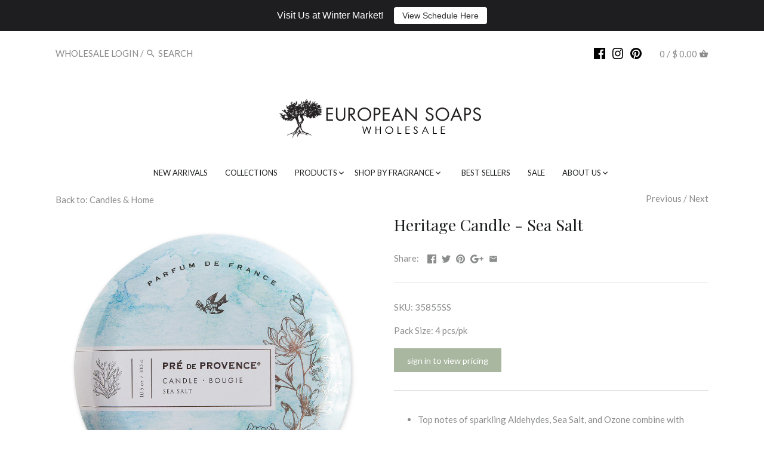

--- FILE ---
content_type: text/html; charset=utf-8
request_url: https://europeansoaps.com/collections/candles-home/products/pdp-3-wick-candle-heritage-sea-salt
body_size: 35645
content:
<!doctype html>
<html class="no-js">
<head>
<!-- Google tag (gtag.js) -->
<script async src="https://www.googletagmanager.com/gtag/js?id=G-T6HHLJP3YC"></script>
<script>
  window.dataLayer = window.dataLayer || [];
  function gtag(){dataLayer.push(arguments);}
  gtag('js', new Date());

  gtag('config', 'G-T6HHLJP3YC');
</script>
 <!-- Google Tag Manager -->
<script>(function(w,d,s,l,i){w[l]=w[l]||[];w[l].push({'gtm.start':
new Date().getTime(),event:'gtm.js'});var f=d.getElementsByTagName(s)[0],
j=d.createElement(s),dl=l!='dataLayer'?'&l='+l:'';j.async=true;j.src=
'https://www.googletagmanager.com/gtm.js?id='+i+dl;f.parentNode.insertBefore(j,f);
})(window,document,'script','dataLayer','GTM-KVH5SLC');</script>
<!-- End Google Tag Manager --> 
<!-- Google tag (gtag.js) -->
<script async src="https://www.googletagmanager.com/gtag/js?id=AW-573081509">
</script>
<script>
  window.dataLayer = window.dataLayer || [];
  function gtag(){dataLayer.push(arguments);}
  gtag('js', new Date());

  gtag('config', 'AW-573081509');
</script>
  
  <meta name="google-site-verification" content="pIDdXxpaDiLfMP8EQtLUIoGCR2Gl1eRxh7tQKZ8QGHE" /> 
  <!-- Canopy v2.0.7 -->
  <meta charset="utf-8" />
  <meta name="viewport" content="width=device-width,initial-scale=1.0" />
  <meta name="theme-color" content="#a9b7a0">
  <meta http-equiv="X-UA-Compatible" content="IE=edge,chrome=1">
  
  
  <link rel="shortcut icon" href="//europeansoaps.com/cdn/shop/files/favicon_8263810e-dbf2-43dc-af05-1e44b095fd43.png?v=1613677233" type="image/png" />
  
  
  <title>
  Heritage Candle - Sea Salt &ndash; European Soaps
  </title>

  
  <meta name="description" content="Top notes of sparkling Aldehydes, Sea Salt, and Ozone combine with Citrus, Green Marina, and Water Accord in a delicate powdery finish. Open, light, and breathe in our dreamy, decadent combinations created to captivate your senses. This 3-Wick Candle come in a beautifully decorated tin that makes it a great gift to giv" />
  

  <link rel="canonical" href="https://europeansoaps.com/products/pdp-3-wick-candle-heritage-sea-salt" />

  


  <meta property="og:type" content="product" />
  <meta property="og:title" content="Heritage Candle - Sea Salt" />
  
  <meta property="og:image" content="http://europeansoaps.com/cdn/shop/products/media_4ffdd89b-1120-45c5-8120-49d0961aa912_grande.jpg?v=1734635993" />
  <meta property="og:image:secure_url" content="https://europeansoaps.com/cdn/shop/products/media_4ffdd89b-1120-45c5-8120-49d0961aa912_grande.jpg?v=1734635993" />
  
  <meta property="og:image" content="http://europeansoaps.com/cdn/shop/files/612082773460_02_grande.jpg?v=1735517572" />
  <meta property="og:image:secure_url" content="https://europeansoaps.com/cdn/shop/files/612082773460_02_grande.jpg?v=1735517572" />
  
  <meta property="og:image" content="http://europeansoaps.com/cdn/shop/files/612082773460_20_grande.jpg?v=1735517577" />
  <meta property="og:image:secure_url" content="https://europeansoaps.com/cdn/shop/files/612082773460_20_grande.jpg?v=1735517577" />
  
  <meta property="og:image" content="http://europeansoaps.com/cdn/shop/files/612082773460_21_grande.jpg?v=1735517581" />
  <meta property="og:image:secure_url" content="https://europeansoaps.com/cdn/shop/files/612082773460_21_grande.jpg?v=1735517581" />
  
  <meta property="og:image" content="http://europeansoaps.com/cdn/shop/files/612082773460_22_grande.jpg?v=1735517586" />
  <meta property="og:image:secure_url" content="https://europeansoaps.com/cdn/shop/files/612082773460_22_grande.jpg?v=1735517586" />
  
  <meta property="og:image" content="http://europeansoaps.com/cdn/shop/files/612082773460_23_grande.jpg?v=1735517589" />
  <meta property="og:image:secure_url" content="https://europeansoaps.com/cdn/shop/files/612082773460_23_grande.jpg?v=1735517589" />
  
  <meta property="og:image" content="http://europeansoaps.com/cdn/shop/files/612082773460_24_grande.jpg?v=1735517593" />
  <meta property="og:image:secure_url" content="https://europeansoaps.com/cdn/shop/files/612082773460_24_grande.jpg?v=1735517593" />
  
  <meta property="og:price:amount" content="13.75" />
  <meta property="og:price:currency" content="USD" />



<meta property="og:description" content="Top notes of sparkling Aldehydes, Sea Salt, and Ozone combine with Citrus, Green Marina, and Water Accord in a delicate powdery finish. Open, light, and breathe in our dreamy, decadent combinations created to captivate your senses. This 3-Wick Candle come in a beautifully decorated tin that makes it a great gift to giv" />

<meta property="og:url" content="https://europeansoaps.com/products/pdp-3-wick-candle-heritage-sea-salt" />
<meta property="og:site_name" content="European Soaps" />

  


  <meta name="twitter:card" content="summary">


  <meta name="twitter:title" content="Heritage Candle - Sea Salt">
  <meta name="twitter:description" content="
Top notes of sparkling Aldehydes, Sea Salt, and Ozone combine with Citrus, Green Marina, and Water Accord in a delicate powdery finish.
Open, light, and breathe in our dreamy, decadent combinations c">
  <meta name="twitter:image" content="https://europeansoaps.com/cdn/shop/products/media_4ffdd89b-1120-45c5-8120-49d0961aa912_grande.jpg?v=1734635993">
  <meta name="twitter:image:width" content="600">
  <meta name="twitter:image:height" content="600">

  
  




<link href="//fonts.googleapis.com/css?family=Lato:400,600,700,900|Playfair+Display:400,600,700,900|Lato:400,600,700,900" rel="stylesheet" type="text/css">



  <link href="//europeansoaps.com/cdn/shop/t/42/assets/styles.scss.css?v=54556073392935306561695928490" rel="stylesheet" type="text/css" media="all" />
  
  <script src="//ajax.googleapis.com/ajax/libs/jquery/1.9.1/jquery.min.js" type="text/javascript"></script>

  <script src="//europeansoaps.com/cdn/shopifycloud/storefront/assets/themes_support/option_selection-b017cd28.js" type="text/javascript"></script>
  <script src="//europeansoaps.com/cdn/shopifycloud/storefront/assets/themes_support/api.jquery-7ab1a3a4.js" type="text/javascript"></script>

  
  
  
  <script>window.performance && window.performance.mark && window.performance.mark('shopify.content_for_header.start');</script><meta id="shopify-digital-wallet" name="shopify-digital-wallet" content="/6581795/digital_wallets/dialog">
<meta name="shopify-checkout-api-token" content="8a64207413efb9232ef074021158c404">
<link rel="alternate" type="application/json+oembed" href="https://europeansoaps.com/products/pdp-3-wick-candle-heritage-sea-salt.oembed">
<script async="async" src="/checkouts/internal/preloads.js?locale=en-US"></script>
<link rel="preconnect" href="https://shop.app" crossorigin="anonymous">
<script async="async" src="https://shop.app/checkouts/internal/preloads.js?locale=en-US&shop_id=6581795" crossorigin="anonymous"></script>
<script id="shopify-features" type="application/json">{"accessToken":"8a64207413efb9232ef074021158c404","betas":["rich-media-storefront-analytics"],"domain":"europeansoaps.com","predictiveSearch":true,"shopId":6581795,"locale":"en"}</script>
<script>var Shopify = Shopify || {};
Shopify.shop = "european-soaps.myshopify.com";
Shopify.locale = "en";
Shopify.currency = {"active":"USD","rate":"1.0"};
Shopify.country = "US";
Shopify.theme = {"name":"ES Main Theme ","id":135709360377,"schema_name":"Canopy","schema_version":"2.0.7","theme_store_id":null,"role":"main"};
Shopify.theme.handle = "null";
Shopify.theme.style = {"id":null,"handle":null};
Shopify.cdnHost = "europeansoaps.com/cdn";
Shopify.routes = Shopify.routes || {};
Shopify.routes.root = "/";</script>
<script type="module">!function(o){(o.Shopify=o.Shopify||{}).modules=!0}(window);</script>
<script>!function(o){function n(){var o=[];function n(){o.push(Array.prototype.slice.apply(arguments))}return n.q=o,n}var t=o.Shopify=o.Shopify||{};t.loadFeatures=n(),t.autoloadFeatures=n()}(window);</script>
<script>
  window.ShopifyPay = window.ShopifyPay || {};
  window.ShopifyPay.apiHost = "shop.app\/pay";
  window.ShopifyPay.redirectState = null;
</script>
<script id="shop-js-analytics" type="application/json">{"pageType":"product"}</script>
<script defer="defer" async type="module" src="//europeansoaps.com/cdn/shopifycloud/shop-js/modules/v2/client.init-shop-cart-sync_C5BV16lS.en.esm.js"></script>
<script defer="defer" async type="module" src="//europeansoaps.com/cdn/shopifycloud/shop-js/modules/v2/chunk.common_CygWptCX.esm.js"></script>
<script type="module">
  await import("//europeansoaps.com/cdn/shopifycloud/shop-js/modules/v2/client.init-shop-cart-sync_C5BV16lS.en.esm.js");
await import("//europeansoaps.com/cdn/shopifycloud/shop-js/modules/v2/chunk.common_CygWptCX.esm.js");

  window.Shopify.SignInWithShop?.initShopCartSync?.({"fedCMEnabled":true,"windoidEnabled":true});

</script>
<script>
  window.Shopify = window.Shopify || {};
  if (!window.Shopify.featureAssets) window.Shopify.featureAssets = {};
  window.Shopify.featureAssets['shop-js'] = {"shop-cart-sync":["modules/v2/client.shop-cart-sync_ZFArdW7E.en.esm.js","modules/v2/chunk.common_CygWptCX.esm.js"],"init-fed-cm":["modules/v2/client.init-fed-cm_CmiC4vf6.en.esm.js","modules/v2/chunk.common_CygWptCX.esm.js"],"shop-button":["modules/v2/client.shop-button_tlx5R9nI.en.esm.js","modules/v2/chunk.common_CygWptCX.esm.js"],"shop-cash-offers":["modules/v2/client.shop-cash-offers_DOA2yAJr.en.esm.js","modules/v2/chunk.common_CygWptCX.esm.js","modules/v2/chunk.modal_D71HUcav.esm.js"],"init-windoid":["modules/v2/client.init-windoid_sURxWdc1.en.esm.js","modules/v2/chunk.common_CygWptCX.esm.js"],"shop-toast-manager":["modules/v2/client.shop-toast-manager_ClPi3nE9.en.esm.js","modules/v2/chunk.common_CygWptCX.esm.js"],"init-shop-email-lookup-coordinator":["modules/v2/client.init-shop-email-lookup-coordinator_B8hsDcYM.en.esm.js","modules/v2/chunk.common_CygWptCX.esm.js"],"init-shop-cart-sync":["modules/v2/client.init-shop-cart-sync_C5BV16lS.en.esm.js","modules/v2/chunk.common_CygWptCX.esm.js"],"avatar":["modules/v2/client.avatar_BTnouDA3.en.esm.js"],"pay-button":["modules/v2/client.pay-button_FdsNuTd3.en.esm.js","modules/v2/chunk.common_CygWptCX.esm.js"],"init-customer-accounts":["modules/v2/client.init-customer-accounts_DxDtT_ad.en.esm.js","modules/v2/client.shop-login-button_C5VAVYt1.en.esm.js","modules/v2/chunk.common_CygWptCX.esm.js","modules/v2/chunk.modal_D71HUcav.esm.js"],"init-shop-for-new-customer-accounts":["modules/v2/client.init-shop-for-new-customer-accounts_ChsxoAhi.en.esm.js","modules/v2/client.shop-login-button_C5VAVYt1.en.esm.js","modules/v2/chunk.common_CygWptCX.esm.js","modules/v2/chunk.modal_D71HUcav.esm.js"],"shop-login-button":["modules/v2/client.shop-login-button_C5VAVYt1.en.esm.js","modules/v2/chunk.common_CygWptCX.esm.js","modules/v2/chunk.modal_D71HUcav.esm.js"],"init-customer-accounts-sign-up":["modules/v2/client.init-customer-accounts-sign-up_CPSyQ0Tj.en.esm.js","modules/v2/client.shop-login-button_C5VAVYt1.en.esm.js","modules/v2/chunk.common_CygWptCX.esm.js","modules/v2/chunk.modal_D71HUcav.esm.js"],"shop-follow-button":["modules/v2/client.shop-follow-button_Cva4Ekp9.en.esm.js","modules/v2/chunk.common_CygWptCX.esm.js","modules/v2/chunk.modal_D71HUcav.esm.js"],"checkout-modal":["modules/v2/client.checkout-modal_BPM8l0SH.en.esm.js","modules/v2/chunk.common_CygWptCX.esm.js","modules/v2/chunk.modal_D71HUcav.esm.js"],"lead-capture":["modules/v2/client.lead-capture_Bi8yE_yS.en.esm.js","modules/v2/chunk.common_CygWptCX.esm.js","modules/v2/chunk.modal_D71HUcav.esm.js"],"shop-login":["modules/v2/client.shop-login_D6lNrXab.en.esm.js","modules/v2/chunk.common_CygWptCX.esm.js","modules/v2/chunk.modal_D71HUcav.esm.js"],"payment-terms":["modules/v2/client.payment-terms_CZxnsJam.en.esm.js","modules/v2/chunk.common_CygWptCX.esm.js","modules/v2/chunk.modal_D71HUcav.esm.js"]};
</script>
<script>(function() {
  var isLoaded = false;
  function asyncLoad() {
    if (isLoaded) return;
    isLoaded = true;
    var urls = ["https:\/\/cdn.shopify.com\/s\/files\/1\/0184\/4255\/1360\/files\/haloroar-legal.min.js?v=1649374317\u0026shop=european-soaps.myshopify.com","https:\/\/static.klaviyo.com\/onsite\/js\/klaviyo.js?company_id=Ykj7UC\u0026shop=european-soaps.myshopify.com","https:\/\/cdn.hextom.com\/js\/quickannouncementbar.js?shop=european-soaps.myshopify.com"];
    for (var i = 0; i < urls.length; i++) {
      var s = document.createElement('script');
      s.type = 'text/javascript';
      s.async = true;
      s.src = urls[i];
      var x = document.getElementsByTagName('script')[0];
      x.parentNode.insertBefore(s, x);
    }
  };
  if(window.attachEvent) {
    window.attachEvent('onload', asyncLoad);
  } else {
    window.addEventListener('load', asyncLoad, false);
  }
})();</script>
<script id="__st">var __st={"a":6581795,"offset":-28800,"reqid":"ef88a83b-3867-4880-9d7e-e14e086aec31-1768681840","pageurl":"europeansoaps.com\/collections\/candles-home\/products\/pdp-3-wick-candle-heritage-sea-salt","u":"c94fe071103c","p":"product","rtyp":"product","rid":7523510976761};</script>
<script>window.ShopifyPaypalV4VisibilityTracking = true;</script>
<script id="captcha-bootstrap">!function(){'use strict';const t='contact',e='account',n='new_comment',o=[[t,t],['blogs',n],['comments',n],[t,'customer']],c=[[e,'customer_login'],[e,'guest_login'],[e,'recover_customer_password'],[e,'create_customer']],r=t=>t.map((([t,e])=>`form[action*='/${t}']:not([data-nocaptcha='true']) input[name='form_type'][value='${e}']`)).join(','),a=t=>()=>t?[...document.querySelectorAll(t)].map((t=>t.form)):[];function s(){const t=[...o],e=r(t);return a(e)}const i='password',u='form_key',d=['recaptcha-v3-token','g-recaptcha-response','h-captcha-response',i],f=()=>{try{return window.sessionStorage}catch{return}},m='__shopify_v',_=t=>t.elements[u];function p(t,e,n=!1){try{const o=window.sessionStorage,c=JSON.parse(o.getItem(e)),{data:r}=function(t){const{data:e,action:n}=t;return t[m]||n?{data:e,action:n}:{data:t,action:n}}(c);for(const[e,n]of Object.entries(r))t.elements[e]&&(t.elements[e].value=n);n&&o.removeItem(e)}catch(o){console.error('form repopulation failed',{error:o})}}const l='form_type',E='cptcha';function T(t){t.dataset[E]=!0}const w=window,h=w.document,L='Shopify',v='ce_forms',y='captcha';let A=!1;((t,e)=>{const n=(g='f06e6c50-85a8-45c8-87d0-21a2b65856fe',I='https://cdn.shopify.com/shopifycloud/storefront-forms-hcaptcha/ce_storefront_forms_captcha_hcaptcha.v1.5.2.iife.js',D={infoText:'Protected by hCaptcha',privacyText:'Privacy',termsText:'Terms'},(t,e,n)=>{const o=w[L][v],c=o.bindForm;if(c)return c(t,g,e,D).then(n);var r;o.q.push([[t,g,e,D],n]),r=I,A||(h.body.append(Object.assign(h.createElement('script'),{id:'captcha-provider',async:!0,src:r})),A=!0)});var g,I,D;w[L]=w[L]||{},w[L][v]=w[L][v]||{},w[L][v].q=[],w[L][y]=w[L][y]||{},w[L][y].protect=function(t,e){n(t,void 0,e),T(t)},Object.freeze(w[L][y]),function(t,e,n,w,h,L){const[v,y,A,g]=function(t,e,n){const i=e?o:[],u=t?c:[],d=[...i,...u],f=r(d),m=r(i),_=r(d.filter((([t,e])=>n.includes(e))));return[a(f),a(m),a(_),s()]}(w,h,L),I=t=>{const e=t.target;return e instanceof HTMLFormElement?e:e&&e.form},D=t=>v().includes(t);t.addEventListener('submit',(t=>{const e=I(t);if(!e)return;const n=D(e)&&!e.dataset.hcaptchaBound&&!e.dataset.recaptchaBound,o=_(e),c=g().includes(e)&&(!o||!o.value);(n||c)&&t.preventDefault(),c&&!n&&(function(t){try{if(!f())return;!function(t){const e=f();if(!e)return;const n=_(t);if(!n)return;const o=n.value;o&&e.removeItem(o)}(t);const e=Array.from(Array(32),(()=>Math.random().toString(36)[2])).join('');!function(t,e){_(t)||t.append(Object.assign(document.createElement('input'),{type:'hidden',name:u})),t.elements[u].value=e}(t,e),function(t,e){const n=f();if(!n)return;const o=[...t.querySelectorAll(`input[type='${i}']`)].map((({name:t})=>t)),c=[...d,...o],r={};for(const[a,s]of new FormData(t).entries())c.includes(a)||(r[a]=s);n.setItem(e,JSON.stringify({[m]:1,action:t.action,data:r}))}(t,e)}catch(e){console.error('failed to persist form',e)}}(e),e.submit())}));const S=(t,e)=>{t&&!t.dataset[E]&&(n(t,e.some((e=>e===t))),T(t))};for(const o of['focusin','change'])t.addEventListener(o,(t=>{const e=I(t);D(e)&&S(e,y())}));const B=e.get('form_key'),M=e.get(l),P=B&&M;t.addEventListener('DOMContentLoaded',(()=>{const t=y();if(P)for(const e of t)e.elements[l].value===M&&p(e,B);[...new Set([...A(),...v().filter((t=>'true'===t.dataset.shopifyCaptcha))])].forEach((e=>S(e,t)))}))}(h,new URLSearchParams(w.location.search),n,t,e,['guest_login'])})(!0,!1)}();</script>
<script integrity="sha256-4kQ18oKyAcykRKYeNunJcIwy7WH5gtpwJnB7kiuLZ1E=" data-source-attribution="shopify.loadfeatures" defer="defer" src="//europeansoaps.com/cdn/shopifycloud/storefront/assets/storefront/load_feature-a0a9edcb.js" crossorigin="anonymous"></script>
<script crossorigin="anonymous" defer="defer" src="//europeansoaps.com/cdn/shopifycloud/storefront/assets/shopify_pay/storefront-65b4c6d7.js?v=20250812"></script>
<script data-source-attribution="shopify.dynamic_checkout.dynamic.init">var Shopify=Shopify||{};Shopify.PaymentButton=Shopify.PaymentButton||{isStorefrontPortableWallets:!0,init:function(){window.Shopify.PaymentButton.init=function(){};var t=document.createElement("script");t.src="https://europeansoaps.com/cdn/shopifycloud/portable-wallets/latest/portable-wallets.en.js",t.type="module",document.head.appendChild(t)}};
</script>
<script data-source-attribution="shopify.dynamic_checkout.buyer_consent">
  function portableWalletsHideBuyerConsent(e){var t=document.getElementById("shopify-buyer-consent"),n=document.getElementById("shopify-subscription-policy-button");t&&n&&(t.classList.add("hidden"),t.setAttribute("aria-hidden","true"),n.removeEventListener("click",e))}function portableWalletsShowBuyerConsent(e){var t=document.getElementById("shopify-buyer-consent"),n=document.getElementById("shopify-subscription-policy-button");t&&n&&(t.classList.remove("hidden"),t.removeAttribute("aria-hidden"),n.addEventListener("click",e))}window.Shopify?.PaymentButton&&(window.Shopify.PaymentButton.hideBuyerConsent=portableWalletsHideBuyerConsent,window.Shopify.PaymentButton.showBuyerConsent=portableWalletsShowBuyerConsent);
</script>
<script data-source-attribution="shopify.dynamic_checkout.cart.bootstrap">document.addEventListener("DOMContentLoaded",(function(){function t(){return document.querySelector("shopify-accelerated-checkout-cart, shopify-accelerated-checkout")}if(t())Shopify.PaymentButton.init();else{new MutationObserver((function(e,n){t()&&(Shopify.PaymentButton.init(),n.disconnect())})).observe(document.body,{childList:!0,subtree:!0})}}));
</script>
<link id="shopify-accelerated-checkout-styles" rel="stylesheet" media="screen" href="https://europeansoaps.com/cdn/shopifycloud/portable-wallets/latest/accelerated-checkout-backwards-compat.css" crossorigin="anonymous">
<style id="shopify-accelerated-checkout-cart">
        #shopify-buyer-consent {
  margin-top: 1em;
  display: inline-block;
  width: 100%;
}

#shopify-buyer-consent.hidden {
  display: none;
}

#shopify-subscription-policy-button {
  background: none;
  border: none;
  padding: 0;
  text-decoration: underline;
  font-size: inherit;
  cursor: pointer;
}

#shopify-subscription-policy-button::before {
  box-shadow: none;
}

      </style>

<script>window.performance && window.performance.mark && window.performance.mark('shopify.content_for_header.end');</script>
<link href="//maxcdn.bootstrapcdn.com/font-awesome/4.7.0/css/font-awesome.min.css" rel="stylesheet">  
  <script>
    document.documentElement.className = document.documentElement.className.replace('no-js', '');
    Shopify.money_format = "$ {{amount}}";
    window.theme = window.theme || {};
    theme.money_format = "$ {{amount}}";
    theme.productData = {};
  </script>

<meta name="google-site-verification" content="AD8l4QlTQ3vttccvNP_8Xjy6_YTZVRgZeT2t7tru2EY" />

  <!--Gem_Page_Header_Script-->
    


<!--End_Gem_Page_Header_Script-->


<!--Heatmap Script-->
<script>
(function(h,e,a,t,m,p) {
m=e.createElement(a);m.async=!0;m.src=t;
p=e.getElementsByTagName(a)[0];p.parentNode.insertBefore(m,p);
})(window,document,'script','https://u.heatmap.it/log.js');
</script>





<!-- BeginConsistentCartAddon --><script>Shopify.customer_logged_in = false ;Shopify.customer_email = "" ;Shopify.log_uuids = true;</script><!-- EndConsistentCartAddon -->


		<!-- Snippet for Upsell System app -->
		<script>
/* Upsell System App Config */
if (!window.ShopifyUpsellConfig) {
    window.ShopifyUpsellConfig = {
        "template": "product",
        "cart": {"note":null,"attributes":{},"original_total_price":0,"total_price":0,"total_discount":0,"total_weight":0.0,"item_count":0,"items":[],"requires_shipping":false,"currency":"USD","items_subtotal_price":0,"cart_level_discount_applications":[],"checkout_charge_amount":0},
        "appName": "shopify_upsell",
        "formSelector": 'form[action="/cart"]',
        "checkoutButtonSelector": '[type="submit"][name="checkout"]',
        "updateInputSelector": '[name^="updates["]',
        "productFormSelector": 'form[action="/cart/add"]',
        "addToCartSelector": '[type="submit"]',
        "blockDefaultAddToCart": true,
        "baseUrl": '/a/shopify-upsell-api/v1',
        "debug": false,
    };
}
</script>

<script>
/* Upsell System App Data */
if (!window.ShopifyUpsellData) {
    window.ShopifyUpsellData = {
        settings: {"enabled":false}
    };
}
</script>





		<!-- Snippet for Upsell System app -->
		<script>
/* Upsell System App Config */
if (!window.ShopifyUpsellApiConfig) {
    window.ShopifyUpsellApiConfig = {
        "template": "product",
        "cart": {"note":null,"attributes":{},"original_total_price":0,"total_price":0,"total_discount":0,"total_weight":0.0,"item_count":0,"items":[],"requires_shipping":false,"currency":"USD","items_subtotal_price":0,"cart_level_discount_applications":[],"checkout_charge_amount":0},
        "appName": "shopify_upsell_api",
        "formSelector": 'form[action="/cart"]',
        "checkoutButtonSelector": '[type="submit"][name="checkout"]',
        "updateInputSelector": '[name^="updates["]',
        "productFormSelector": 'form[action="/cart/add"]',
        "addToCartSelector": '[type="submit"]',
        "variantInputSelector": '[name="id"], [name="id[]"]',
        "quantityInputSelector": '[name="quantity"]',
        "blockDefaultAddToCart": true,
        "redirectToCartAfterHide": true,
        "redirectToCheckoutAfterHide": true,
        "forceCheckoutRedirect": false,
        "baseUrl": '/a/shopify-upsell-api/v1',
        "debug": false,
    };
}
</script>

<script>
/* Upsell System App Data */
if (!window.ShopifyUpsellApiData) {
    window.ShopifyUpsellApiData = {
        settings: {"enabled":true,"enabled_for_mobile":true,"popup_type":"flash","popup_trigger":"cart_page","popup_products_count":16,"popup_font_family":"Arial","popup_google_font":"","popup_title_color":"#637381","popup_title_size":24,"popup_background":"#ffffff","product_title_color":"#000000","product_title_size":16,"product_text_color":"#777777","product_text_size":16,"product_old_price_color":"#637381","product_old_price_size":16,"product_price_color":"#bf9f66","product_price_size":16,"buy_button_caption":"Add to cart","buy_button_color":"#ffffff","buy_button_background":"#919eab","discard_button_caption":"No, thanks","discard_button_color":"#777777","default_offer_message":"Special offer","default_success_message":"Success Message","offer_free_message":"Free","offer_discount_message":"You got N% off!","offer_add_indication_message":"Added to Cart","offer_button_accepting_message":"Continue","offer_delete_indication_message":"Deleted"}
    };
}
</script>




    <script>
    
      
    window.alphaStore = {
      collections: [408961057017,7224983581,405807628537,407328293113,431002550521,136528101473,170812833889,450741108985],
      tags: 'Candle,gifts for her,heritage collection,sea salt'.split(','),
      selectedVariantId: 42359580754169,
      moneyFormat: "$ {{amount}}",
      moneyFormatWithCurrency: "$ {{amount}} USD",
      currency: "USD",
      customerId: null,
      productAvailable: true,
      productMapping: []
    }
    
    
      window.alphaStore.cartTotal = 0;
      
    
    
    
    window.isAlphaInstalled = false;
    function alphaScriptLoader(scriptUrl) {
        var element = document.createElement('script');
        element.src = scriptUrl;
        element.type = 'text/javascript';
        document.getElementsByTagName('head')[0].appendChild(element);
    }
    if(window.isAlphaInstalled) console.log('%c ALPHA: Discount Upsell & Cross sell Loaded!', 'font-weight: bold; letter-spacing: 2px; font-family: system-ui, -apple-system, BlinkMacSystemFont, "Segoe UI", "Roboto", "Oxygen", "Ubuntu", Arial, sans-serif;font-size: 14px;color: rgb(25, 124, 255); text-shadow: 2px 2px 0 rgb(62, 246, 255)');
    if(!('noModule' in HTMLScriptElement.prototype) && window.isAlphaInstalled) {
        alphaScriptLoader('https://alpha.helixo.co/scripts/sdk.es5.min.js');
        console.log('ALPHA: ES5 Script Loading');
    }
    </script>
    <script>
    
    </script>
    
    <link rel="dns-prefetch" href="https://cdn.secomapp.com/">
<link rel="dns-prefetch" href="https://ajax.googleapis.com/">
<link rel="dns-prefetch" href="https://cdnjs.cloudflare.com/">
<link rel="preload" as="stylesheet" href="//europeansoaps.com/cdn/shop/t/42/assets/sca-pp.css?v=178374312540912810101661462470">

<link rel="stylesheet" href="//europeansoaps.com/cdn/shop/t/42/assets/sca-pp.css?v=178374312540912810101661462470">
 <script>
  
  SCAPPShop = {};
    
  </script> 
<link rel="stylesheet" href="https://cdn.shopify.com/s/files/1/0184/4255/1360/files/legal.v5.scss.css?v=1654848652" media="print" onload="this.media='all'">
  <script>
    (function() {
      const metafields = {
        "shop": "european-soaps.myshopify.com",
        "settings": {"enabled":"1","param":{"message":"\u003cp style='margin-top:0in;margin-right:0in;margin-bottom:8.0pt;margin-left:0in;line-height:107%;font-size:15px;font-family:\"Calibri\",sans-serif;'\u003e\u003cspan style=\"font-size: 11px;\"\u003eI have read and agree with the {link} (highlighted points below):\u003c\/span\u003e\u003c\/p\u003e\r\n\u003cul style=\"list-style-type: disc;\"\u003e\r\n    \u003cli\u003e\u003cspan style=\"font-size: 11px;\"\u003eI will sell European Soaps products to retail end user customers\u0026mdash;not for resale.\u003c\/span\u003e\u003c\/li\u003e\r\n    \u003cli\u003e\u003cspan style=\"font-size: 11px;\"\u003eI will adhere to MAP pricing.\u003c\/span\u003e\u003c\/li\u003e\r\n    \u003cli\u003e\u003cspan style=\"font-size: 11px;\"\u003eI will not facilitate a 3rd party seller from my website or location.\u003c\/span\u003e\u003c\/li\u003e\r\n    \u003cli\u003e\u003cspan style=\"font-size: 11px;\"\u003eI will not sell European Soaps products on Amazon, Ebay or other marketplaces without approval.\u003c\/span\u003e\u003c\/li\u003e\r\n    \u003cli\u003e\u003cspan style=\"font-size: 11px;\"\u003eI agree to use European Soaps International content and imagery only as approved.\u003c\/span\u003e\u003c\/li\u003e\r\n\u003c\/ul\u003e","error_message":"Please agree to the terms and conditions before making a purchase!","error_display":"after","greeting":{"enabled":"0","message":"Please agree to the T\u0026C before purchasing!","delay":"1"},"link_order":["link"],"links":{"link":{"label":"terms and conditions","target":"_blank","url":"https:\/\/cdn.shopify.com\/s\/files\/1\/0658\/1795\/files\/SALE_AND_ADVERTISING_POLICY-_ES.pdf?v=1629414056","policy":"terms-of-service"}},"force_enabled":"0","optional":"0","optional_message_enabled":"0","optional_message_value":"Thank you! The page will be moved to the checkout page.","optional_checkbox_hidden":"0","time_enabled":"1","time_label":"Agreed to the Terms and Conditions on","checkbox":"1"},"popup":{"title":"Terms and Conditions","width":"600","button":"","icon_color":"#197bbd"},"style":{"checkbox":{"size":"20","color":"#0075ff"},"message":{"font":"inherit","size":"14","customized":{"enabled":"1","color":"#212b36","accent":"#0075ff","error":"#de3618"},"align":"inherit","padding":{"top":"0","right":"0","bottom":"0","left":"0"}}},"only1":"true","installer":[]},
        "moneyFormat": "$ {{amount}}"
      };
      !function(){"use strict";void 0===Element.prototype.getEventListeners&&(Element.prototype.__addEventListener=Element.prototype.addEventListener,Element.prototype.__removeEventListener=Element.prototype.removeEventListener,Element.prototype.addEventListener=function(e,t,n=!1){this.__addEventListener(e,t,n),this.eventListenerList||(this.eventListenerList={}),this.eventListenerList[e]||(this.eventListenerList[e]=[]),this.eventListenerList[e].push({type:e,listener:t,useCapture:n})},Element.prototype.removeEventListener=function(e,t,n=!1){this.__removeEventListener(e,t,n),this.eventListenerList||(this.eventListenerList={}),this.eventListenerList[e]||(this.eventListenerList[e]=[]);for(let o=0;o<this.eventListenerList[e].length;o++)if(this.eventListenerList[e][o].listener===t&&this.eventListenerList[e][o].useCapture===n){this.eventListenerList[e].splice(o,1);break}0==this.eventListenerList[e].length&&delete this.eventListenerList[e]},Element.prototype.getEventListeners=function(e){return this.eventListenerList||(this.eventListenerList={}),void 0===e?this.eventListenerList:this.eventListenerList[e]})}(),window.roarJs=window.roarJs||{},roarJs.Legal=function(){const e={id:"legal",shop:null,settings:{},jQuery:null,fonts:[],editor:{enabled:!1,selector:"#theme-editor__checkbox"},installer:{enabled:!1},pointer:{},selectors:{checkout:'[name="checkout"], [name="goto_pp"], [name="goto_gc"], [href*="/checkout"], .rale-button--checkout',dynamic:'[data-shopify="payment-button"], [data-shopify="dynamic-checkout-cart"]',form:'form[action="/checkout"]',update:'[name="update"]',widget:".rale-widget",checkbox:'.rale-widget .rale-checkbox input[type="checkbox"]',nopopup:".rale-nopopup",policy:".rale-policy",error:".rale-widget .rale-error",greeting:".rale-widget .rale-greeting",modal:"rale-modal",modal_close:"rale-modal-close"},classes:{hidden:"rale-dynamic--hidden",invisible:"rale-checkout--invisible"},cssUrl:"https://cdn.shopify.com/s/files/1/0184/4255/1360/files/legal.v5.scss.css?v=1654848652",installerUrl:"https://cdn.shopify.com/s/files/1/0184/4255/1360/files/legal-installer.min.js?v=1656068354"};function t(e,t){for(let t=0;t<document.styleSheets.length;t++)if(document.styleSheets[t].href==e)return!1;const n=document.getElementsByTagName("head")[0],o=document.createElement("link");o.type="text/css",o.rel="stylesheet",o.readyState?o.onreadystatechange=function(){"loaded"!=o.readyState&&"complete"!=o.readyState||(o.onreadystatechange=null,t&&t())}:o.onload=function(){t&&t()},o.href=e,n.appendChild(o)}function n(){e.settings.enabled="1"}function o(){return"undefined"==typeof roarJsAdmin?(e.shop||(e.shop=metafields.shop,e.settings=metafields.settings),!0):(e.editor.enabled=!0,e.shop=roarJsAdmin.Config.shop,e.settings=roarJsAdmin.Config.settings,n(),!0)}function s(e,t){!function(e,t){const n=XMLHttpRequest.prototype.open;XMLHttpRequest.prototype.open=function(o,s){this.addEventListener("load",(function(){!e.some((function(e){return s.indexOf(e)>-1}))||""!==this.responseType&&"text"!==this.responseType||t(this.responseText)})),n.apply(this,arguments)}}(e,t),function(e,t){"undefined"!=typeof jQuery&&jQuery(document).ajaxSuccess((function(n,o,s){const i=s.url;e.some((function(e){return i.indexOf(e)>-1}))&&t(o.responseText)}))}(e,t),function(e,t){const n=window.fetch;window.fetch=function(){const e=n.apply(this,arguments);return e.then((function(e){const t=new CustomEvent("raleFetchEnd",{view:document,bubbles:!0,cancelable:!1,detail:{response:e.clone()}});document.dispatchEvent(t)})),e},document.addEventListener("raleFetchEnd",(function(n){const o=n.detail.response;if(200!==o.status)return;const s=o.url;e.some((function(e){return s.indexOf(e)>-1}))&&t(o.json())}))}(e,t)}function i(){const{selectors:t}=e;let n=!1;return document.querySelectorAll(t.checkbox).forEach((e=>{(function(e){const t=e.getBoundingClientRect(),n=window.innerWidth||document.documentElement.clientWidth,o=window.innerHeight||document.documentElement.clientHeight,s=function(e,t){return document.elementFromPoint(e,t)};return!(t.right<0||t.bottom<0||t.left>n||t.top>o)&&(e.contains(s(t.left,t.top))||e.contains(s(t.right,t.top))||e.contains(s(t.right,t.bottom))||e.contains(s(t.left,t.bottom))||e.parentNode.contains(s(t.left,t.top))||e.parentNode.contains(s(t.right,t.top))||e.parentNode.contains(s(t.right,t.bottom))||e.parentNode.contains(s(t.left,t.bottom)))})(e)&&(n=!0)})),n}function l(t){const{selectors:n}=e;let o=!1;if(s="/cart",window.location.href.indexOf(s)>-1){const e=t.closest("form");e&&e.querySelector(n.widget)&&(o=!0)}var s;return o}function r(t,n){const{classes:o,pointer:s}=e;if(n=n||window.event,void 0!==window.pageXOffset?(s.pageX=n.pageX-window.pageXOffset,s.pageY=n.pageY-window.pageYOffset):(s.pageX=n.pageX-document.documentElement.scrollLeft,s.pageY=n.pageY-document.documentElement.scrollTop),isNaN(s.pageX)||isNaN(s.pageY))s.target=t;else{const e=t.classList.contains(o.hidden);e&&t.classList.remove(o.hidden);const n=document.elementFromPoint(s.pageX,s.pageY);n&&(s.target=n),e&&t.classList.add(o.hidden)}}function a(t){const{id:n,classes:o,title:s,body:i,styles:l}=t;let r=document.getElementById(n);if(null!=r&&r.remove(),r=document.createElement("div"),r.id=n,r.classList="rale-modal",r.innerHTML=`<div class="rale-modal-inner">\n<div class="rale-modal-header"><div class="rale-modal-title">${s}</div><div class="rale-modal-close"><svg viewBox="0 0 20 20"><path d="M11.414 10l6.293-6.293a.999.999 0 1 0-1.414-1.414L10 8.586 3.707 2.293a.999.999 0 1 0-1.414 1.414L8.586 10l-6.293 6.293a.999.999 0 1 0 1.414 1.414L10 11.414l6.293 6.293a.997.997 0 0 0 1.414 0 .999.999 0 0 0 0-1.414L11.414 10z" fill-rule="evenodd"></path></svg></div></div>\n<div class="rale-modal-bodyWrapper"><div class="rale-modal-body" data-scrollable>${i}</div></div>\n</div><div class="rale-modal-overlay"></div>`,o&&o.length>0&&r.classList.add(o),l&&Object.keys(l).length>0)for(const[e,t]of Object.entries(l))r.style.setProperty(e,t);return w(r),document.body.classList.add("rale-modal--opened"),document.body.appendChild(r),function(t){t.querySelectorAll(".rale-modal-close, .rale-modal-overlay").forEach((e=>{e.addEventListener("click",(e=>{c(e.currentTarget.closest(".rale-modal").getAttribute("id"))}))})),document.querySelectorAll(".rale-modal-button").forEach((t=>{t.addEventListener("click",(t=>{const n=t.currentTarget.closest(".rale-modal");n.classList.add("rale-modal--checked"),setTimeout((function(){const{pointer:{target:t}}=e;if(t)if("FORM"==t.tagName)t.submit();else try{t.click()}catch(e){const n=t.closest('[role="button"]');n&&n.click()}}),500),setTimeout((function(){c(n.getAttribute("id")),m()}),1e3)}))}))}(r),r}function c(e){const t=document.getElementById(e);if(null!=t&&t.remove(),0===document.querySelectorAll(".rale-modal").length){document.querySelector("body").classList.remove("rale-modal--opened")}}function d(t){const{selectors:n}=e;return!!t.closest(n.nopopup)}function p(t){const{classes:n,pointer:{target:o}}=e;let s=!0;if(t.classList.contains(n.hidden)&&(s=!1,o)){const e=o.getEventListeners("click"),t=o.closest("[class*=shopify-payment-button__]");(void 0!==e||t)&&(s=!0)}return s}function u(){const{settings:{param:t,popup:n,style:o}}=e,s=b();s.querySelector('input[type="checkbox"]').removeAttribute("checked");const i=s.querySelector(".rale-greeting");null!==i&&(i.classList.remove("rale-greeting--bottom"),i.classList.add("rale-greeting--top"));const l=n.title.length>0?n.title:"Terms and Conditions";let r=`<svg xmlns="http://www.w3.org/2000/svg" viewBox="0 0 37 37" class="rale-checkmark"><path class="rale-checkmark--circle" d="M30.5,6.5L30.5,6.5c6.6,6.6,6.6,17.4,0,24l0,0c-6.6,6.6-17.4,6.6-24,0l0,0c-6.6-6.6-6.6-17.4,0-24l0,0C13.1-0.2,23.9-0.2,30.5,6.5z"></path><polyline class="rale-checkmark--check" points="11.6,20 15.9,24.2 26.4,13.8"></polyline><polyline class="rale-checkmark--checked" points="11.6,20 15.9,24.2 26.4,13.8"></polyline></svg>${s.outerHTML}`;void 0!==t.force_enabled&&"1"===t.force_enabled?r+=`<div class="rale-modal-buttonWrapper"><div class="rale-modal-button">${n.button.length>0?n.button:"Process to Checkout"}</div></div>`:r+=`<div class="rale-error">${t.error_message}</div>`;let a="",c={"--rale-size":`${o.message.size}px`,"--rale-popup-width":`${n.width}px`,"--rale-popup-icolor":n.icon_color},d="inherit";if("inherit"!==o.message.font){d=o.message.font.split(":")[0].replace(/\+/g," ")}return c["--rale-font"]=d,"1"===o.message.customized.enabled&&(a="rale-customized",c["--rale-color"]=o.message.customized.color,c["--rale-error"]=o.message.customized.error),{id:"rale-modal",classes:a,styles:c,title:l,body:r}}function m(){document.dispatchEvent(new CustomEvent("rale.shopifyCheckout"))}function h(t){const{selectors:n,settings:{param:o}}=e,s=t.currentTarget;if(function(t){const{settings:{param:n}}=e,o=t.closest("form");if(o&&0===o.querySelectorAll(".rale-time").length&&"0"!==n.time_enabled){const e=n.time_label.length>0?n.time_label:"Agreed to the Terms and Conditions on",t=document.createElement("input");t.type="hidden",t.name=`attributes[${e}]`,t.value=new Date,o.appendChild(t)}}(s),void 0!==o.force_enabled&&"1"===o.force_enabled){if(i()||l(s))m();else{if(r(s,t),!p(s))return!1;k(a(u())),t.preventDefault(),t.stopPropagation()}return!1}if(d(s))return m(),!1;if(function(){const{settings:{param:t}}=e;return(void 0===t.force_enabled||"1"!==t.force_enabled)&&void 0!==t.optional&&"1"===t.optional}())return o.optional_message_enabled&&"1"===o.optional_message_enabled&&o.optional_message_value.length>0&&alert(o.optional_message_value),m(),!1;if(r(s,t),i()||l(s))C()?(document.querySelectorAll(n.greeting).forEach((e=>{e.remove()})),m()):("dialog"===o.error_display?alert(o.error_message):(document.querySelectorAll(n.error).forEach((e=>{e.remove()})),document.querySelectorAll(n.widget).forEach((e=>{const t=document.createElement("div");t.classList="rale-error",t.innerHTML=o.error_message,"after"===o.error_display?e.appendChild(t):e.insertBefore(t,e.firstChild)}))),t.preventDefault(),t.stopPropagation());else{if(C())return!1;if(!p(s))return!1;k(a(u())),t.preventDefault(),t.stopPropagation()}}function g(){const{settings:t}=e;if("1"!==t.enabled)return!1;setTimeout((function(){!function(){const{classes:t,selectors:n}=e;document.querySelectorAll(n.checkout).forEach((e=>{C()||d(e)?e.classList.remove(t.invisible):e.classList.add(t.invisible)}))}(),function(){const{classes:t,selectors:n,settings:{param:o}}=e;"1"!==o.optional&&document.querySelectorAll(n.dynamic).forEach((e=>{("dynamic-checkout-cart"===e.dataset.shopify||"payment-button"===e.dataset.shopify)&&C()||d(e)?e.classList.remove(t.hidden):e.classList.add(t.hidden)}))}()}),100)}function f(){const{selectors:t,settings:n}=e;if("1"!==n.enabled)return!1;document.querySelectorAll(`${t.checkout}, ${t.dynamic}`).forEach((e=>{e.removeEventListener("click",h),e.addEventListener("click",h)})),document.querySelectorAll(t.form).forEach((e=>{e.removeEventListener("submit",h),e.addEventListener("submit",h)}))}function y(e){return("."+e.trim().replace(/ /g,".")).replace(/\.\.+/g,".")}function v(e){for(var t=[];e.parentNode;){var n=e.getAttribute("id"),o=e.tagName;if(n&&"BODY"!==o){t.unshift("#"+n);break}if(e===e.ownerDocument.documentElement||"BODY"===o)t.unshift(e.tagName);else{for(var s=1,i=e;i.previousElementSibling;i=i.previousElementSibling,s++);var l=e.className?y(e.className):"";l?t.unshift(""+e.tagName+l):t.unshift(""+e.tagName)}e=e.parentNode}return t.join(" ")}function b(n){const{fonts:o,settings:{param:s,style:i}}=e,l=`rale-${Date.now()+Math.random()}`,r=document.createElement("div");r.classList="rale-widget";let a="inherit";if("inherit"!==i.message.font){const e=i.message.font.split(":")[0];a=e.replace(/\+/g," "),o.includes(e)||(o.push(e),t("//fonts.googleapis.com/css?family="+i.message.font))}r.style.setProperty("--rale-font",a),r.style.setProperty("--rale-size",`${i.message.size}px`),r.style.setProperty("--rale-align",i.message.align),r.style.setProperty("--rale-padding",`${i.message.padding.top||0}px ${i.message.padding.right||0}px ${i.message.padding.bottom||0}px ${i.message.padding.left||0}px`),"1"===i.message.customized.enabled&&(r.classList.add("rale-customized"),r.style.setProperty("--rale-color",i.message.customized.color),r.style.setProperty("--rale-accent",i.message.customized.accent),r.style.setProperty("--rale-error",i.message.customized.error));let c="";if("0"!==s.time_enabled){c=`<input class="rale-time" type="hidden" name="attributes[${s.time_label.length>0?s.time_label:"Agreed to the Terms and Conditions on"}]" value="${new Date}" />`}"1"===s.optional&&s.optional_message_enabled&&"1"===s.optional_message_enabled&&"1"===s.optional_checkbox_hidden&&r.classList.add("rale-widget--hidden");let d="";return!0===n&&(d='<div class="ralei-remove"></div>'),r.innerHTML=`<div class="rale-container">${function(t){const{settings:{param:n,style:o}}=e;if(void 0!==n.force_enabled&&"1"===n.force_enabled)return`<span class="rale-checkbox rale-visually-hidden"><input type="checkbox" id="${t}" checked="checked"/></span>`;{let e=`--rale-size:${o.checkbox.size}px;`,s="",i="",l="";if("0"!==n.checkbox&&(e+=`--rale-background:${o.checkbox.color};`,s=`<span class="rale-box">${function(e){let t="";switch(e){case"1":t='<svg xmlns="http://www.w3.org/2000/svg" viewBox="0 0 21 21" class="rale-icon"><polyline points="5 10.75 8.5 14.25 16 6"></polyline></svg>';break;case"2":t='<svg xmlns="http://www.w3.org/2000/svg" viewBox="0 0 21 21" class="rale-icon"><path d="M5,10.75 L8.5,14.25 L19.4,2.3 C18.8333333,1.43333333 18.0333333,1 17,1 L4,1 C2.35,1 1,2.35 1,4 L1,17 C1,18.65 2.35,20 4,20 L17,20 C18.65,20 20,18.65 20,17 L20,7.99769186"></path></svg>';break;case"3":t='<svg xmlns="http://www.w3.org/2000/svg" viewBox="0 0 12 9" class="rale-icon"><polyline points="1 5 4 8 11 1"></polyline></svg>';break;case"4":t='<svg xmlns="http://www.w3.org/2000/svg" viewBox="0 0 44 44" class="rale-icon"><path d="M14,24 L21,31 L39.7428882,11.5937758 C35.2809627,6.53125861 30.0333333,4 24,4 C12.95,4 4,12.95 4,24 C4,35.05 12.95,44 24,44 C35.05,44 44,35.05 44,24 C44,19.3 42.5809627,15.1645919 39.7428882,11.5937758" transform="translate(-2.000000, -2.000000)"></path></svg>';break;case"5":t='<svg xmlns="http://www.w3.org/2000/svg" viewBox="0 0 512 512" class="rale-icon"><path d="M256 8C119 8 8 119 8 256s111 248 248 248 248-111 248-248S393 8 256 8z"></path></svg>'}return t}(n.checkbox)}</span>`),void 0!==n.greeting&&"1"===n.greeting.enabled&&n.greeting.message.length>0){let e=parseInt(n.greeting.delay);e=e>0?e:0,l=`<i class="rale-greeting rale-greeting--bottom${0==e?" rale-greeting--init":""}"><svg xmlns="http://www.w3.org/2000/svg" viewBox="0 0 20 20"><path fill-rule="evenodd" d="M10 20c5.514 0 10-4.486 10-10S15.514 0 10 0 0 4.486 0 10s4.486 10 10 10zm1-6a1 1 0 11-2 0v-4a1 1 0 112 0v4zm-1-9a1 1 0 100 2 1 1 0 000-2z"/></svg>${n.greeting.message}</i>`}return`<span class="rale-checkbox rale-checkbox--${n.checkbox}" style="${e}"><input type="checkbox" id="${t}" ${i}/>${s}${l}</span>`}}(l)+function(t){const{shop:n,editor:o,settings:{param:s}}=e,{message:i,links:l,link_order:r}=s;let a=i;return r&&r.forEach((function(e){const t=l[e];if(t){const{label:s,url:i,target:l,policy:r}=t,c=new RegExp(`{${e}}`,"g");if("popup"===l){let e=`/policies/${r}`;if(o.enabled&&(e=`https://${n}${e}`),s.length>0){let t=`<a href="${e}" target="_blank" class="rale-link rale-policy" data-policy="${r}">${s}</a>`;a=a.replace(c,t)}}else if(s.length>0){let e=s;i.length>0&&(e=`<a href="${i}" target="${l}" class="rale-link">${s}</a>`),a=a.replace(c,e)}}})),`<label for="${t}" class="rale-message">${a}</label>`}(l)+d}</div>${c}`,r}function w(t){const{settings:{param:n}}=e,o=t.querySelector(".rale-greeting");if(null!==o){let e=parseInt(n.greeting.delay);e=e>0?e:0,setTimeout((function(){o.classList.add("rale-greeting--open")}),1e3*e)}}function L(t,n,o=!1){const{selectors:s}=e,i=b(o);function l(e,t){const n=document.querySelector(e);if(null===n||n.parentNode.querySelector(s.widget)&&"append"!==t)return!1;switch(t){case"before":n.parentNode.insertBefore(i,n);break;case"after":n.parentNode.insertBefore(i,n.nextSibling);break;default:n.innerHTML="",n.appendChild(i)}w(i);const o=new CustomEvent("rale.widgetCreated",{detail:{selector:n}});return document.dispatchEvent(o),$(),k(i),!0}l(t,n)||setTimeout((function(){l(t,n)||setTimeout((function(){l(t,n)}),1e3)}),1e3)}function k(t){const{selectors:n}=e;t.querySelectorAll(n.checkbox).forEach((t=>{t.addEventListener("change",(t=>{const o=t.currentTarget,s=o.checked;if(document.querySelectorAll(n.checkbox).forEach((e=>{e.checked=s})),document.querySelectorAll(n.error).forEach((e=>{e.remove()})),document.querySelectorAll(n.greeting).forEach((e=>{e.classList.add("rale-greeting--close"),setTimeout((function(){e.remove()}),300)})),$(),g(),s&&o.closest(".rale-modal")){const t=o.closest(".rale-modal");t.classList.add("rale-modal--checked"),setTimeout((function(){const{pointer:{target:t}}=e;if(t)if("FORM"==t.tagName)t.submit();else{const e=t.closest('[role="button"]');if(e)e.click();else{const e=t.querySelector("button");e?e.click():t.click()}}}),500),setTimeout((function(){c(t.getAttribute("id")),m()}),1e3)}}))})),t.querySelectorAll(n.policy).forEach((t=>{t.addEventListener("click",(t=>{t.preventDefault();const{editor:n}=e,o=t.currentTarget,s=o.dataset.policy;a({id:"rale-modal--skeleton",classes:"rale-modal--skeleton",title:'<div class="rale-skeleton-display"></div>',body:'<svg viewBox="0 0 37 37" xmlns="http://www.w3.org/2000/svg" class="rale-spinner"><path d="M30.5,6.5L30.5,6.5c6.6,6.6,6.6,17.4,0,24l0,0c-6.6,6.6-17.4,6.6-24,0l0,0c-6.6-6.6-6.6-17.4,0-24l0,0C13.1-0.2,23.9-0.2,30.5,6.5z"></path></svg><div class="rale-skeleton-display"></div><div class="rale-skeleton-container"><div class="rale-skeleton-text"></div><div class="rale-skeleton-text"></div><div class="rale-skeleton-text"></div></div>'});let i=o.getAttribute("href");n.enabled&&(i=`${roarJsAdmin.Config.appUrl}/policies/${s}`),fetch(i).then((e=>e.text())).then((e=>{const t=(new DOMParser).parseFromString(e,"text/html");c("rale-modal--skeleton");let n="",o="";if(t.querySelector(".shopify-policy__body"))n=t.querySelector(".shopify-policy__title").textContent,o=t.querySelector(".shopify-policy__body").innerHTML;else{n={"refund-policy":"Refund policy","privacy-policy":"Privacy policy","terms-of-service":"Terms of service","shipping-policy":"Shipping policy"}[s],o='<div class="Polaris-TextContainer">\n            <p>Unfortunately, your store policy has not been added yet!</p>\n            <div class="Polaris-TextContainer Polaris-TextContainer--spacingTight">\n    <h2 class="Polaris-DisplayText Polaris-DisplayText--sizeSmall">Add or generate store policies</h2>\n    <ol class="Polaris-List Polaris-List--typeNumber">\n    <li class="Polaris-List__Item"><p>From your Shopify admin, go to <strong>Settings</strong> &gt; <strong>Legal</strong>.</p></li>\n    <li class="Polaris-List__Item">\n    <p>Enter your store policies, or click <strong>Create from template</strong> to enter the default template. Use the <a href="/manual/productivity-tools/rich-text-editor">rich text editor</a> to add style and formatting to your policies, and to add links and images.</p>\n    <figure><img src="https://cdn.shopify.com/shopifycloud/help/assets/manual/settings/checkout-and-payment/refund-policy-1f6faf09f810ad9b9a4f4c0f2e5f2ec36e2bc3897c857e9a76e9700c8fa7cdbf.png" alt="The rich text editor consists of a multi-line text box with buttons above it for formatting the text, and for adding links and images." width="1024" height="594"></figure>\n    </li>\n    <li class="Polaris-List__Item"><p>Review your policies and make any changes.</p></li>\n    <li class="Polaris-List__Item"><p>Click <strong>Save</strong> to add your policies.</p></li>\n    </ol>\n    </div>\n            </div>'}a({id:"rale-modal--policy",classes:"rale-modal--policy",title:n,body:o})})).catch((()=>{n.enabled?setTimeout((function(){c("rale-modal--skeleton"),a({id:"rale-modal--policy",classes:"rale-modal--policy",title:"That's all!",body:'<div class="Polaris-TextContainer">\n                <p>In your real store, customers should see your store policies here.</p>\n                <div class="Polaris-TextContainer Polaris-TextContainer--spacingTight">\n    <h2 class="Polaris-DisplayText Polaris-DisplayText--sizeSmall">Add or generate store policies</h2>\n    <ol class="Polaris-List Polaris-List--typeNumber">\n    <li class="Polaris-List__Item"><p>From your Shopify admin, go to <strong>Settings</strong> &gt; <strong>Legal</strong>.</p></li>\n    <li class="Polaris-List__Item">\n    <p>Enter your store policies, or click <strong>Create from template</strong> to enter the default template. Use the <a href="/manual/productivity-tools/rich-text-editor">rich text editor</a> to add style and formatting to your policies, and to add links and images.</p>\n    <figure><img src="https://cdn.shopify.com/shopifycloud/help/assets/manual/settings/checkout-and-payment/refund-policy-1f6faf09f810ad9b9a4f4c0f2e5f2ec36e2bc3897c857e9a76e9700c8fa7cdbf.png" alt="The rich text editor consists of a multi-line text box with buttons above it for formatting the text, and for adding links and images." width="1024" height="594"></figure>\n    </li>\n    <li class="Polaris-List__Item"><p>Review your policies and make any changes.</p></li>\n    <li class="Polaris-List__Item"><p>Click <strong>Save</strong> to add your policies.</p></li>\n    </ol>\n    </div>\n                </div>'})}),500):c("rale-modal--skeleton")}))}))}))}function _(){const{editor:t,installer:n,selectors:o,settings:s}=e;if("1"!==s.enabled)return document.querySelectorAll(o.widget).forEach((e=>{e.remove()})),!1;if(t.enabled)L(t.selector,"append");else if(n.enabled)L(n.selector,n.position,!0);else{let e={};if(Object.keys(s.installer).length>0&&(e=s.installer[Shopify.theme.id]),void 0!==e&&Object.keys(e).length>0){const{cart:t,minicart:n,product:o}=e;t&&t.selector.length>0&&t.position.length>0&&L(t.selector,t.position),n&&n.selector.length>0&&n.position.length>0&&L(n.selector,n.position),o&&o.selector.length>0&&o.position.length>0&&L(o.selector,o.position)}else{document.querySelectorAll(o.checkout).forEach((e=>{const t=e.closest("form");if(t&&0===t.querySelectorAll(o.widget).length){const t=e.parentNode;let n=e;t.querySelector(o.update)&&(n=t.querySelector(o.update)),L(v(n),"before")}}));const e=document.querySelector('#main-cart-footer [name="checkout"]');e&&L(v(e.parentNode),"before")}}document.querySelector(".rale-shortcode")&&L(".rale-shortcode","append")}function x(e){e=e.replace(/[\[]/,"\\[").replace(/[\]]/,"\\]");const t=new RegExp("[\\?&]"+e+"=([^&#]*)").exec(window.location.search);return null===t?"":decodeURIComponent(t[1].replace(/\+/g," "))}function E(e){return new Promise((function(t,n){fetch("/cart.js").then((e=>e.json())).then((n=>{if(0==n.item_count){const n={items:[{quantity:1,id:e}]};fetch("/cart/add.js",{method:"POST",headers:{"Content-Type":"application/json"},body:JSON.stringify(n)}).then((e=>e.json())).then((e=>{t({reload:!0,url:e.items[0].url})}))}else t({reload:!1,url:n.items[0].url})}))}))}function S(){return e.installer.enabled=!0,n(),new Promise((function(t,n){!function(e,t){const n=document.getElementsByTagName("head")[0],o=document.createElement("script");o.type="text/javascript",o.readyState?o.onreadystatechange=function(){"loaded"!=o.readyState&&"complete"!=o.readyState||(o.onreadystatechange=null,t&&t())}:o.onload=function(){t&&t()},o.src=e,n.appendChild(o)}(e.installerUrl,(function(){t(!0)}))}))}function T(){window.location.href.indexOf("rale_helper=true")>-1&&(function(t){const{selectors:n}=e,{title:o,description:s}=t;let i=document.getElementById(n.modal);null!==i&&i.remove(),i=document.createElement("div"),i.id=n.modal,i.classList=n.modal,i.innerHTML=`<div class="rale-modal-inner">\n<div class="rale-modal-bodyWrapper"><div class="rale-modal-body"><svg xmlns="http://www.w3.org/2000/svg" viewBox="0 0 37 37" class="rale-svg rale-checkmark"><path class="rale-checkmark__circle" d="M30.5,6.5L30.5,6.5c6.6,6.6,6.6,17.4,0,24l0,0c-6.6,6.6-17.4,6.6-24,0l0,0c-6.6-6.6-6.6-17.4,0-24l0,0C13.1-0.2,23.9-0.2,30.5,6.5z"></path><polyline class="rale-checkmark__check" points="11.6,20 15.9,24.2 26.4,13.8"></polyline></svg>\n<h2>${o}</h2><p>${s}</p></div></div>\n<div class="rale-modal-footer"><div id="${n.modal_close}" class="rale-btn">Got It</div></div>\n</div>`,document.body.classList.add("rale-modal--opened"),document.body.appendChild(i)}({title:"Click The Checkbox To Test The Function",description:'Open the product page and click the Add to cart button.<br>Go to the cart page. You will see the terms and conditions checkbox above the checkout button.<br><br>Then go back to app settings and click "<strong class="rale-highlight">Next</strong>".'}),function(){const{selectors:t}=e,n=document.getElementById(t.modal_close);null!==n&&n.addEventListener("click",(function(){const e=document.getElementById(t.modal);null!==e&&(e.remove(),document.body.classList.remove("rale-modal--opened"))}))}())}function C(){const{selectors:t}=e,n=document.querySelector(t.checkbox);return!!n&&n.checked}function $(t){if("undefined"==typeof roarJsAdmin){const{settings:{param:n}}=e,o=document.querySelector(".rale-time");if(null===o)return;void 0===t&&(t=void 0!==n.force_enabled&&"1"===n.force_enabled?o.value:void 0!==n.optional&&"1"===n.optional?C()?o.value:"NO":o.value);const s=o.getAttribute("name"),i={attributes:{[s.substring(s.lastIndexOf("[")+1,s.lastIndexOf("]"))]:t}};fetch("/cart/update.js",{method:"POST",headers:{"Content-Type":"application/json"},body:JSON.stringify(i)})}}return{init:function(){if(window==window.top){new Promise((function(n,o){t(e.cssUrl,(function(){n(!0)}))})),T();o()&&(e.editor.enabled||(function(){const e=x("rale_preview"),t=x("variant_id");e.length>0&&t.length>0&&(n(),E(t).then((function(e){e.reload&&window.location.reload()})))}(),function(){const e="raleInstaller";let t=window.sessionStorage.getItem(e);if(null!==t&&t.length>0)t=JSON.parse(t),void 0!==t.theme_id&&Shopify.theme.id!=t.theme_id&&(window.location.href=`${window.location.origin}?preview_theme_id=${t.theme_id}`),S();else{const t=x("ralei"),n=x("variant_id");t.length>0&&n.length>0&&(window.sessionStorage.setItem(e,JSON.stringify({access_token:t,step:1,theme_id:Shopify.theme.id,variant_id:n})),S())}}()),e.installer.enabled||(_(),f()),function(){const{classes:t,selectors:n}=e;if("1"!==e.settings.enabled)return!1;document.body.classList.remove(t.invisible),s(["/cart.js","/cart/add.js","/cart/change.js","/cart/change","/cart/clear.js"],(function(t){Promise.resolve(t).then((function(t){const{installer:n}=e;n.enabled||(_(),f(),g())}))}))}(),g())}},refresh:function(){if(window==window.top){o()&&(_(),f(),g())}},checked:C,manual:function(e){h(e)},install:function(t,n){if(window==window.top){o()&&(e.installer.selector=t,e.installer.position=n,_(),f())}},initCart:E,updateTime:$,showMessage:function(){const{settings:{param:t},selectors:n}=e;C()||("dialog"===t.error_display?alert(t.error_message):(document.querySelectorAll(n.error).forEach((e=>{e.remove()})),document.querySelectorAll(n.widget).forEach((e=>{const n=document.createElement("div");n.classList="rale-error",n.innerHTML=t.error_message,"after"===t.error_display?e.appendChild(n):e.insertBefore(n,e.firstChild)}))))},bindCheckoutEvents:f}}(),document.addEventListener("DOMContentLoaded",(function(){roarJs.Legal.init()}));
    })();
  </script> <!-- roartheme: Terms and Conditions Checkbox app -->



    

    
  
<!-- BEGIN app block: shopify://apps/timesact-pre-order/blocks/app-embed/bf6c109b-79b5-457c-8752-0e5e9e9676e7 -->
<!-- END app block --><!-- BEGIN app block: shopify://apps/rt-terms-and-conditions-box/blocks/app-embed/17661ca5-aeea-41b9-8091-d8f7233e8b22 --><script type='text/javascript'>
  window.roarJs = window.roarJs || {};
      roarJs.LegalConfig = {
          metafields: {
          shop: "european-soaps.myshopify.com",
          settings: {"enabled":"1","param":{"message":"\u003cp style='margin-top:0in;margin-right:0in;margin-bottom:8.0pt;margin-left:0in;line-height:107%;font-size:15px;font-family:\"Calibri\",sans-serif;'\u003e\u003cspan style=\"font-size: 11px;\"\u003eI have read and agree with the {link} (highlighted points below):\u003c\/span\u003e\u003c\/p\u003e\r\n\u003cul style=\"list-style-type: disc;\"\u003e\r\n    \u003cli\u003e\u003cspan style=\"font-size: 11px;\"\u003eI will sell European Soaps products to retail end user customers\u0026mdash;not for resale.\u003c\/span\u003e\u003c\/li\u003e\r\n    \u003cli\u003e\u003cspan style=\"font-size: 11px;\"\u003eI will adhere to MAP pricing.\u003c\/span\u003e\u003c\/li\u003e\r\n    \u003cli\u003e\u003cspan style=\"font-size: 11px;\"\u003eI will not facilitate a 3rd party seller from my website or location.\u003c\/span\u003e\u003c\/li\u003e\r\n    \u003cli\u003e\u003cspan style=\"font-size: 11px;\"\u003eI will not sell European Soaps products on Amazon, Ebay or other marketplaces without approval.\u003c\/span\u003e\u003c\/li\u003e\r\n    \u003cli\u003e\u003cspan style=\"font-size: 11px;\"\u003eI agree to use European Soaps International content and imagery only as approved.\u003c\/span\u003e\u003c\/li\u003e\r\n\u003c\/ul\u003e","error_message":"Please agree to the terms and conditions before making a purchase!","error_display":"after","greeting":{"enabled":"0","message":"Please agree to the T\u0026C before purchasing!","delay":"1"},"link_order":["link"],"links":{"link":{"label":"terms and conditions","target":"_blank","url":"https:\/\/cdn.shopify.com\/s\/files\/1\/0658\/1795\/files\/SALE_AND_ADVERTISING_POLICY-_ES.pdf?v=1629414056","policy":"terms-of-service"}},"force_enabled":"0","optional":"0","optional_message_enabled":"0","optional_message_value":"Thank you! The page will be moved to the checkout page.","optional_checkbox_hidden":"0","time_enabled":"1","time_label":"Agreed to the Terms and Conditions on","checkbox":"1"},"popup":{"title":"Terms and Conditions","width":"600","button":"","icon_color":"#197bbd"},"style":{"checkbox":{"size":"20","color":"#0075ff"},"message":{"font":"inherit","size":"14","customized":{"enabled":"1","color":"#212b36","accent":"#0075ff","error":"#de3618"},"align":"inherit","padding":{"top":"0","right":"0","bottom":"0","left":"0"}}},"only1":"true","installer":[]},
          moneyFormat: "$ {{amount}}"
      }
  }
</script>
<script src='https://cdn.shopify.com/extensions/019a2c75-764c-7925-b253-e24466484d41/legal-7/assets/legal.js' defer></script>


<!-- END app block --><!-- BEGIN app block: shopify://apps/gempages-builder/blocks/embed-gp-script-head/20b379d4-1b20-474c-a6ca-665c331919f3 -->














<!-- END app block --><!-- BEGIN app block: shopify://apps/klaviyo-email-marketing-sms/blocks/klaviyo-onsite-embed/2632fe16-c075-4321-a88b-50b567f42507 -->












  <script async src="https://static.klaviyo.com/onsite/js/Ykj7UC/klaviyo.js?company_id=Ykj7UC"></script>
  <script>!function(){if(!window.klaviyo){window._klOnsite=window._klOnsite||[];try{window.klaviyo=new Proxy({},{get:function(n,i){return"push"===i?function(){var n;(n=window._klOnsite).push.apply(n,arguments)}:function(){for(var n=arguments.length,o=new Array(n),w=0;w<n;w++)o[w]=arguments[w];var t="function"==typeof o[o.length-1]?o.pop():void 0,e=new Promise((function(n){window._klOnsite.push([i].concat(o,[function(i){t&&t(i),n(i)}]))}));return e}}})}catch(n){window.klaviyo=window.klaviyo||[],window.klaviyo.push=function(){var n;(n=window._klOnsite).push.apply(n,arguments)}}}}();</script>

  
    <script id="viewed_product">
      if (item == null) {
        var _learnq = _learnq || [];

        var MetafieldReviews = null
        var MetafieldYotpoRating = null
        var MetafieldYotpoCount = null
        var MetafieldLooxRating = null
        var MetafieldLooxCount = null
        var okendoProduct = null
        var okendoProductReviewCount = null
        var okendoProductReviewAverageValue = null
        try {
          // The following fields are used for Customer Hub recently viewed in order to add reviews.
          // This information is not part of __kla_viewed. Instead, it is part of __kla_viewed_reviewed_items
          MetafieldReviews = {};
          MetafieldYotpoRating = null
          MetafieldYotpoCount = null
          MetafieldLooxRating = null
          MetafieldLooxCount = null

          okendoProduct = null
          // If the okendo metafield is not legacy, it will error, which then requires the new json formatted data
          if (okendoProduct && 'error' in okendoProduct) {
            okendoProduct = null
          }
          okendoProductReviewCount = okendoProduct ? okendoProduct.reviewCount : null
          okendoProductReviewAverageValue = okendoProduct ? okendoProduct.reviewAverageValue : null
        } catch (error) {
          console.error('Error in Klaviyo onsite reviews tracking:', error);
        }

        var item = {
          Name: "Heritage Candle - Sea Salt",
          ProductID: 7523510976761,
          Categories: ["All Products","Candles \u0026 Home","Current Customer Favorites","Gifts for Her","Heritage Candles \u0026 Diffusers","Heritage Collection","Sea Salt","Virtual Summer Show - All"],
          ImageURL: "https://europeansoaps.com/cdn/shop/products/media_4ffdd89b-1120-45c5-8120-49d0961aa912_grande.jpg?v=1734635993",
          URL: "https://europeansoaps.com/products/pdp-3-wick-candle-heritage-sea-salt",
          Brand: "2025",
          Price: "$ 13.75",
          Value: "13.75",
          CompareAtPrice: "$ 0.00"
        };
        _learnq.push(['track', 'Viewed Product', item]);
        _learnq.push(['trackViewedItem', {
          Title: item.Name,
          ItemId: item.ProductID,
          Categories: item.Categories,
          ImageUrl: item.ImageURL,
          Url: item.URL,
          Metadata: {
            Brand: item.Brand,
            Price: item.Price,
            Value: item.Value,
            CompareAtPrice: item.CompareAtPrice
          },
          metafields:{
            reviews: MetafieldReviews,
            yotpo:{
              rating: MetafieldYotpoRating,
              count: MetafieldYotpoCount,
            },
            loox:{
              rating: MetafieldLooxRating,
              count: MetafieldLooxCount,
            },
            okendo: {
              rating: okendoProductReviewAverageValue,
              count: okendoProductReviewCount,
            }
          }
        }]);
      }
    </script>
  




  <script>
    window.klaviyoReviewsProductDesignMode = false
  </script>







<!-- END app block --><script src="https://cdn.shopify.com/extensions/3ee93129-d11c-4adb-8a29-0c9bec8a2202/preorder-notify-me-timesact-17/assets/timesact.js" type="text/javascript" defer="defer"></script>
<link href="https://cdn.shopify.com/extensions/3ee93129-d11c-4adb-8a29-0c9bec8a2202/preorder-notify-me-timesact-17/assets/timesact.css" rel="stylesheet" type="text/css" media="all">
<link href="https://cdn.shopify.com/extensions/019a2c75-764c-7925-b253-e24466484d41/legal-7/assets/legal.css" rel="stylesheet" type="text/css" media="all">
<link href="https://monorail-edge.shopifysvc.com" rel="dns-prefetch">
<script>(function(){if ("sendBeacon" in navigator && "performance" in window) {try {var session_token_from_headers = performance.getEntriesByType('navigation')[0].serverTiming.find(x => x.name == '_s').description;} catch {var session_token_from_headers = undefined;}var session_cookie_matches = document.cookie.match(/_shopify_s=([^;]*)/);var session_token_from_cookie = session_cookie_matches && session_cookie_matches.length === 2 ? session_cookie_matches[1] : "";var session_token = session_token_from_headers || session_token_from_cookie || "";function handle_abandonment_event(e) {var entries = performance.getEntries().filter(function(entry) {return /monorail-edge.shopifysvc.com/.test(entry.name);});if (!window.abandonment_tracked && entries.length === 0) {window.abandonment_tracked = true;var currentMs = Date.now();var navigation_start = performance.timing.navigationStart;var payload = {shop_id: 6581795,url: window.location.href,navigation_start,duration: currentMs - navigation_start,session_token,page_type: "product"};window.navigator.sendBeacon("https://monorail-edge.shopifysvc.com/v1/produce", JSON.stringify({schema_id: "online_store_buyer_site_abandonment/1.1",payload: payload,metadata: {event_created_at_ms: currentMs,event_sent_at_ms: currentMs}}));}}window.addEventListener('pagehide', handle_abandonment_event);}}());</script>
<script id="web-pixels-manager-setup">(function e(e,d,r,n,o){if(void 0===o&&(o={}),!Boolean(null===(a=null===(i=window.Shopify)||void 0===i?void 0:i.analytics)||void 0===a?void 0:a.replayQueue)){var i,a;window.Shopify=window.Shopify||{};var t=window.Shopify;t.analytics=t.analytics||{};var s=t.analytics;s.replayQueue=[],s.publish=function(e,d,r){return s.replayQueue.push([e,d,r]),!0};try{self.performance.mark("wpm:start")}catch(e){}var l=function(){var e={modern:/Edge?\/(1{2}[4-9]|1[2-9]\d|[2-9]\d{2}|\d{4,})\.\d+(\.\d+|)|Firefox\/(1{2}[4-9]|1[2-9]\d|[2-9]\d{2}|\d{4,})\.\d+(\.\d+|)|Chrom(ium|e)\/(9{2}|\d{3,})\.\d+(\.\d+|)|(Maci|X1{2}).+ Version\/(15\.\d+|(1[6-9]|[2-9]\d|\d{3,})\.\d+)([,.]\d+|)( \(\w+\)|)( Mobile\/\w+|) Safari\/|Chrome.+OPR\/(9{2}|\d{3,})\.\d+\.\d+|(CPU[ +]OS|iPhone[ +]OS|CPU[ +]iPhone|CPU IPhone OS|CPU iPad OS)[ +]+(15[._]\d+|(1[6-9]|[2-9]\d|\d{3,})[._]\d+)([._]\d+|)|Android:?[ /-](13[3-9]|1[4-9]\d|[2-9]\d{2}|\d{4,})(\.\d+|)(\.\d+|)|Android.+Firefox\/(13[5-9]|1[4-9]\d|[2-9]\d{2}|\d{4,})\.\d+(\.\d+|)|Android.+Chrom(ium|e)\/(13[3-9]|1[4-9]\d|[2-9]\d{2}|\d{4,})\.\d+(\.\d+|)|SamsungBrowser\/([2-9]\d|\d{3,})\.\d+/,legacy:/Edge?\/(1[6-9]|[2-9]\d|\d{3,})\.\d+(\.\d+|)|Firefox\/(5[4-9]|[6-9]\d|\d{3,})\.\d+(\.\d+|)|Chrom(ium|e)\/(5[1-9]|[6-9]\d|\d{3,})\.\d+(\.\d+|)([\d.]+$|.*Safari\/(?![\d.]+ Edge\/[\d.]+$))|(Maci|X1{2}).+ Version\/(10\.\d+|(1[1-9]|[2-9]\d|\d{3,})\.\d+)([,.]\d+|)( \(\w+\)|)( Mobile\/\w+|) Safari\/|Chrome.+OPR\/(3[89]|[4-9]\d|\d{3,})\.\d+\.\d+|(CPU[ +]OS|iPhone[ +]OS|CPU[ +]iPhone|CPU IPhone OS|CPU iPad OS)[ +]+(10[._]\d+|(1[1-9]|[2-9]\d|\d{3,})[._]\d+)([._]\d+|)|Android:?[ /-](13[3-9]|1[4-9]\d|[2-9]\d{2}|\d{4,})(\.\d+|)(\.\d+|)|Mobile Safari.+OPR\/([89]\d|\d{3,})\.\d+\.\d+|Android.+Firefox\/(13[5-9]|1[4-9]\d|[2-9]\d{2}|\d{4,})\.\d+(\.\d+|)|Android.+Chrom(ium|e)\/(13[3-9]|1[4-9]\d|[2-9]\d{2}|\d{4,})\.\d+(\.\d+|)|Android.+(UC? ?Browser|UCWEB|U3)[ /]?(15\.([5-9]|\d{2,})|(1[6-9]|[2-9]\d|\d{3,})\.\d+)\.\d+|SamsungBrowser\/(5\.\d+|([6-9]|\d{2,})\.\d+)|Android.+MQ{2}Browser\/(14(\.(9|\d{2,})|)|(1[5-9]|[2-9]\d|\d{3,})(\.\d+|))(\.\d+|)|K[Aa][Ii]OS\/(3\.\d+|([4-9]|\d{2,})\.\d+)(\.\d+|)/},d=e.modern,r=e.legacy,n=navigator.userAgent;return n.match(d)?"modern":n.match(r)?"legacy":"unknown"}(),u="modern"===l?"modern":"legacy",c=(null!=n?n:{modern:"",legacy:""})[u],f=function(e){return[e.baseUrl,"/wpm","/b",e.hashVersion,"modern"===e.buildTarget?"m":"l",".js"].join("")}({baseUrl:d,hashVersion:r,buildTarget:u}),m=function(e){var d=e.version,r=e.bundleTarget,n=e.surface,o=e.pageUrl,i=e.monorailEndpoint;return{emit:function(e){var a=e.status,t=e.errorMsg,s=(new Date).getTime(),l=JSON.stringify({metadata:{event_sent_at_ms:s},events:[{schema_id:"web_pixels_manager_load/3.1",payload:{version:d,bundle_target:r,page_url:o,status:a,surface:n,error_msg:t},metadata:{event_created_at_ms:s}}]});if(!i)return console&&console.warn&&console.warn("[Web Pixels Manager] No Monorail endpoint provided, skipping logging."),!1;try{return self.navigator.sendBeacon.bind(self.navigator)(i,l)}catch(e){}var u=new XMLHttpRequest;try{return u.open("POST",i,!0),u.setRequestHeader("Content-Type","text/plain"),u.send(l),!0}catch(e){return console&&console.warn&&console.warn("[Web Pixels Manager] Got an unhandled error while logging to Monorail."),!1}}}}({version:r,bundleTarget:l,surface:e.surface,pageUrl:self.location.href,monorailEndpoint:e.monorailEndpoint});try{o.browserTarget=l,function(e){var d=e.src,r=e.async,n=void 0===r||r,o=e.onload,i=e.onerror,a=e.sri,t=e.scriptDataAttributes,s=void 0===t?{}:t,l=document.createElement("script"),u=document.querySelector("head"),c=document.querySelector("body");if(l.async=n,l.src=d,a&&(l.integrity=a,l.crossOrigin="anonymous"),s)for(var f in s)if(Object.prototype.hasOwnProperty.call(s,f))try{l.dataset[f]=s[f]}catch(e){}if(o&&l.addEventListener("load",o),i&&l.addEventListener("error",i),u)u.appendChild(l);else{if(!c)throw new Error("Did not find a head or body element to append the script");c.appendChild(l)}}({src:f,async:!0,onload:function(){if(!function(){var e,d;return Boolean(null===(d=null===(e=window.Shopify)||void 0===e?void 0:e.analytics)||void 0===d?void 0:d.initialized)}()){var d=window.webPixelsManager.init(e)||void 0;if(d){var r=window.Shopify.analytics;r.replayQueue.forEach((function(e){var r=e[0],n=e[1],o=e[2];d.publishCustomEvent(r,n,o)})),r.replayQueue=[],r.publish=d.publishCustomEvent,r.visitor=d.visitor,r.initialized=!0}}},onerror:function(){return m.emit({status:"failed",errorMsg:"".concat(f," has failed to load")})},sri:function(e){var d=/^sha384-[A-Za-z0-9+/=]+$/;return"string"==typeof e&&d.test(e)}(c)?c:"",scriptDataAttributes:o}),m.emit({status:"loading"})}catch(e){m.emit({status:"failed",errorMsg:(null==e?void 0:e.message)||"Unknown error"})}}})({shopId: 6581795,storefrontBaseUrl: "https://europeansoaps.com",extensionsBaseUrl: "https://extensions.shopifycdn.com/cdn/shopifycloud/web-pixels-manager",monorailEndpoint: "https://monorail-edge.shopifysvc.com/unstable/produce_batch",surface: "storefront-renderer",enabledBetaFlags: ["2dca8a86"],webPixelsConfigList: [{"id":"1729626361","configuration":"{\"accountID\":\"Ykj7UC\",\"webPixelConfig\":\"eyJlbmFibGVBZGRlZFRvQ2FydEV2ZW50cyI6IHRydWV9\"}","eventPayloadVersion":"v1","runtimeContext":"STRICT","scriptVersion":"524f6c1ee37bacdca7657a665bdca589","type":"APP","apiClientId":123074,"privacyPurposes":["ANALYTICS","MARKETING"],"dataSharingAdjustments":{"protectedCustomerApprovalScopes":["read_customer_address","read_customer_email","read_customer_name","read_customer_personal_data","read_customer_phone"]}},{"id":"492830969","configuration":"{\"config\":\"{\\\"google_tag_ids\\\":[\\\"G-T6HHLJP3YC\\\",\\\"AW-573081509\\\"],\\\"gtag_events\\\":[{\\\"type\\\":\\\"search\\\",\\\"action_label\\\":[\\\"G-T6HHLJP3YC\\\",\\\"G-FWGHFDNYDS\\\",\\\"AW-573081509\\\"]},{\\\"type\\\":\\\"begin_checkout\\\",\\\"action_label\\\":[\\\"G-T6HHLJP3YC\\\",\\\"G-FWGHFDNYDS\\\",\\\"AW-573081509\\\"]},{\\\"type\\\":\\\"view_item\\\",\\\"action_label\\\":[\\\"G-T6HHLJP3YC\\\",\\\"G-FWGHFDNYDS\\\",\\\"AW-573081509\\\"]},{\\\"type\\\":\\\"purchase\\\",\\\"action_label\\\":[\\\"G-T6HHLJP3YC\\\",\\\"G-FWGHFDNYDS\\\",\\\"AW-573081509\\\"]},{\\\"type\\\":\\\"page_view\\\",\\\"action_label\\\":[\\\"G-T6HHLJP3YC\\\",\\\"G-FWGHFDNYDS\\\",\\\"AW-573081509\\\"]},{\\\"type\\\":\\\"add_payment_info\\\",\\\"action_label\\\":[\\\"G-T6HHLJP3YC\\\",\\\"G-FWGHFDNYDS\\\",\\\"AW-573081509\\\"]},{\\\"type\\\":\\\"add_to_cart\\\",\\\"action_label\\\":[\\\"G-T6HHLJP3YC\\\",\\\"G-FWGHFDNYDS\\\",\\\"AW-573081509\\\"]}],\\\"enable_monitoring_mode\\\":false}\"}","eventPayloadVersion":"v1","runtimeContext":"OPEN","scriptVersion":"b2a88bafab3e21179ed38636efcd8a93","type":"APP","apiClientId":1780363,"privacyPurposes":[],"dataSharingAdjustments":{"protectedCustomerApprovalScopes":["read_customer_address","read_customer_email","read_customer_name","read_customer_personal_data","read_customer_phone"]}},{"id":"shopify-app-pixel","configuration":"{}","eventPayloadVersion":"v1","runtimeContext":"STRICT","scriptVersion":"0450","apiClientId":"shopify-pixel","type":"APP","privacyPurposes":["ANALYTICS","MARKETING"]},{"id":"shopify-custom-pixel","eventPayloadVersion":"v1","runtimeContext":"LAX","scriptVersion":"0450","apiClientId":"shopify-pixel","type":"CUSTOM","privacyPurposes":["ANALYTICS","MARKETING"]}],isMerchantRequest: false,initData: {"shop":{"name":"European Soaps","paymentSettings":{"currencyCode":"USD"},"myshopifyDomain":"european-soaps.myshopify.com","countryCode":"US","storefrontUrl":"https:\/\/europeansoaps.com"},"customer":null,"cart":null,"checkout":null,"productVariants":[{"price":{"amount":13.75,"currencyCode":"USD"},"product":{"title":"Heritage Candle - Sea Salt","vendor":"2025","id":"7523510976761","untranslatedTitle":"Heritage Candle - Sea Salt","url":"\/products\/pdp-3-wick-candle-heritage-sea-salt","type":"Candle"},"id":"42359580754169","image":{"src":"\/\/europeansoaps.com\/cdn\/shop\/products\/media_4ffdd89b-1120-45c5-8120-49d0961aa912.jpg?v=1734635993"},"sku":"35855SS","title":"Default Title","untranslatedTitle":"Default Title"}],"purchasingCompany":null},},"https://europeansoaps.com/cdn","fcfee988w5aeb613cpc8e4bc33m6693e112",{"modern":"","legacy":""},{"shopId":"6581795","storefrontBaseUrl":"https:\/\/europeansoaps.com","extensionBaseUrl":"https:\/\/extensions.shopifycdn.com\/cdn\/shopifycloud\/web-pixels-manager","surface":"storefront-renderer","enabledBetaFlags":"[\"2dca8a86\"]","isMerchantRequest":"false","hashVersion":"fcfee988w5aeb613cpc8e4bc33m6693e112","publish":"custom","events":"[[\"page_viewed\",{}],[\"product_viewed\",{\"productVariant\":{\"price\":{\"amount\":13.75,\"currencyCode\":\"USD\"},\"product\":{\"title\":\"Heritage Candle - Sea Salt\",\"vendor\":\"2025\",\"id\":\"7523510976761\",\"untranslatedTitle\":\"Heritage Candle - Sea Salt\",\"url\":\"\/products\/pdp-3-wick-candle-heritage-sea-salt\",\"type\":\"Candle\"},\"id\":\"42359580754169\",\"image\":{\"src\":\"\/\/europeansoaps.com\/cdn\/shop\/products\/media_4ffdd89b-1120-45c5-8120-49d0961aa912.jpg?v=1734635993\"},\"sku\":\"35855SS\",\"title\":\"Default Title\",\"untranslatedTitle\":\"Default Title\"}}]]"});</script><script>
  window.ShopifyAnalytics = window.ShopifyAnalytics || {};
  window.ShopifyAnalytics.meta = window.ShopifyAnalytics.meta || {};
  window.ShopifyAnalytics.meta.currency = 'USD';
  var meta = {"product":{"id":7523510976761,"gid":"gid:\/\/shopify\/Product\/7523510976761","vendor":"2025","type":"Candle","handle":"pdp-3-wick-candle-heritage-sea-salt","variants":[{"id":42359580754169,"price":1375,"name":"Heritage Candle - Sea Salt","public_title":null,"sku":"35855SS"}],"remote":false},"page":{"pageType":"product","resourceType":"product","resourceId":7523510976761,"requestId":"ef88a83b-3867-4880-9d7e-e14e086aec31-1768681840"}};
  for (var attr in meta) {
    window.ShopifyAnalytics.meta[attr] = meta[attr];
  }
</script>
<script class="analytics">
  (function () {
    var customDocumentWrite = function(content) {
      var jquery = null;

      if (window.jQuery) {
        jquery = window.jQuery;
      } else if (window.Checkout && window.Checkout.$) {
        jquery = window.Checkout.$;
      }

      if (jquery) {
        jquery('body').append(content);
      }
    };

    var hasLoggedConversion = function(token) {
      if (token) {
        return document.cookie.indexOf('loggedConversion=' + token) !== -1;
      }
      return false;
    }

    var setCookieIfConversion = function(token) {
      if (token) {
        var twoMonthsFromNow = new Date(Date.now());
        twoMonthsFromNow.setMonth(twoMonthsFromNow.getMonth() + 2);

        document.cookie = 'loggedConversion=' + token + '; expires=' + twoMonthsFromNow;
      }
    }

    var trekkie = window.ShopifyAnalytics.lib = window.trekkie = window.trekkie || [];
    if (trekkie.integrations) {
      return;
    }
    trekkie.methods = [
      'identify',
      'page',
      'ready',
      'track',
      'trackForm',
      'trackLink'
    ];
    trekkie.factory = function(method) {
      return function() {
        var args = Array.prototype.slice.call(arguments);
        args.unshift(method);
        trekkie.push(args);
        return trekkie;
      };
    };
    for (var i = 0; i < trekkie.methods.length; i++) {
      var key = trekkie.methods[i];
      trekkie[key] = trekkie.factory(key);
    }
    trekkie.load = function(config) {
      trekkie.config = config || {};
      trekkie.config.initialDocumentCookie = document.cookie;
      var first = document.getElementsByTagName('script')[0];
      var script = document.createElement('script');
      script.type = 'text/javascript';
      script.onerror = function(e) {
        var scriptFallback = document.createElement('script');
        scriptFallback.type = 'text/javascript';
        scriptFallback.onerror = function(error) {
                var Monorail = {
      produce: function produce(monorailDomain, schemaId, payload) {
        var currentMs = new Date().getTime();
        var event = {
          schema_id: schemaId,
          payload: payload,
          metadata: {
            event_created_at_ms: currentMs,
            event_sent_at_ms: currentMs
          }
        };
        return Monorail.sendRequest("https://" + monorailDomain + "/v1/produce", JSON.stringify(event));
      },
      sendRequest: function sendRequest(endpointUrl, payload) {
        // Try the sendBeacon API
        if (window && window.navigator && typeof window.navigator.sendBeacon === 'function' && typeof window.Blob === 'function' && !Monorail.isIos12()) {
          var blobData = new window.Blob([payload], {
            type: 'text/plain'
          });

          if (window.navigator.sendBeacon(endpointUrl, blobData)) {
            return true;
          } // sendBeacon was not successful

        } // XHR beacon

        var xhr = new XMLHttpRequest();

        try {
          xhr.open('POST', endpointUrl);
          xhr.setRequestHeader('Content-Type', 'text/plain');
          xhr.send(payload);
        } catch (e) {
          console.log(e);
        }

        return false;
      },
      isIos12: function isIos12() {
        return window.navigator.userAgent.lastIndexOf('iPhone; CPU iPhone OS 12_') !== -1 || window.navigator.userAgent.lastIndexOf('iPad; CPU OS 12_') !== -1;
      }
    };
    Monorail.produce('monorail-edge.shopifysvc.com',
      'trekkie_storefront_load_errors/1.1',
      {shop_id: 6581795,
      theme_id: 135709360377,
      app_name: "storefront",
      context_url: window.location.href,
      source_url: "//europeansoaps.com/cdn/s/trekkie.storefront.cd680fe47e6c39ca5d5df5f0a32d569bc48c0f27.min.js"});

        };
        scriptFallback.async = true;
        scriptFallback.src = '//europeansoaps.com/cdn/s/trekkie.storefront.cd680fe47e6c39ca5d5df5f0a32d569bc48c0f27.min.js';
        first.parentNode.insertBefore(scriptFallback, first);
      };
      script.async = true;
      script.src = '//europeansoaps.com/cdn/s/trekkie.storefront.cd680fe47e6c39ca5d5df5f0a32d569bc48c0f27.min.js';
      first.parentNode.insertBefore(script, first);
    };
    trekkie.load(
      {"Trekkie":{"appName":"storefront","development":false,"defaultAttributes":{"shopId":6581795,"isMerchantRequest":null,"themeId":135709360377,"themeCityHash":"6880096599794600308","contentLanguage":"en","currency":"USD","eventMetadataId":"7f01b8f3-ff3f-41f2-9186-3f8983838acf"},"isServerSideCookieWritingEnabled":true,"monorailRegion":"shop_domain","enabledBetaFlags":["65f19447"]},"Session Attribution":{},"S2S":{"facebookCapiEnabled":false,"source":"trekkie-storefront-renderer","apiClientId":580111}}
    );

    var loaded = false;
    trekkie.ready(function() {
      if (loaded) return;
      loaded = true;

      window.ShopifyAnalytics.lib = window.trekkie;

      var originalDocumentWrite = document.write;
      document.write = customDocumentWrite;
      try { window.ShopifyAnalytics.merchantGoogleAnalytics.call(this); } catch(error) {};
      document.write = originalDocumentWrite;

      window.ShopifyAnalytics.lib.page(null,{"pageType":"product","resourceType":"product","resourceId":7523510976761,"requestId":"ef88a83b-3867-4880-9d7e-e14e086aec31-1768681840","shopifyEmitted":true});

      var match = window.location.pathname.match(/checkouts\/(.+)\/(thank_you|post_purchase)/)
      var token = match? match[1]: undefined;
      if (!hasLoggedConversion(token)) {
        setCookieIfConversion(token);
        window.ShopifyAnalytics.lib.track("Viewed Product",{"currency":"USD","variantId":42359580754169,"productId":7523510976761,"productGid":"gid:\/\/shopify\/Product\/7523510976761","name":"Heritage Candle - Sea Salt","price":"13.75","sku":"35855SS","brand":"2025","variant":null,"category":"Candle","nonInteraction":true,"remote":false},undefined,undefined,{"shopifyEmitted":true});
      window.ShopifyAnalytics.lib.track("monorail:\/\/trekkie_storefront_viewed_product\/1.1",{"currency":"USD","variantId":42359580754169,"productId":7523510976761,"productGid":"gid:\/\/shopify\/Product\/7523510976761","name":"Heritage Candle - Sea Salt","price":"13.75","sku":"35855SS","brand":"2025","variant":null,"category":"Candle","nonInteraction":true,"remote":false,"referer":"https:\/\/europeansoaps.com\/collections\/candles-home\/products\/pdp-3-wick-candle-heritage-sea-salt"});
      }
    });


        var eventsListenerScript = document.createElement('script');
        eventsListenerScript.async = true;
        eventsListenerScript.src = "//europeansoaps.com/cdn/shopifycloud/storefront/assets/shop_events_listener-3da45d37.js";
        document.getElementsByTagName('head')[0].appendChild(eventsListenerScript);

})();</script>
  <script>
  if (!window.ga || (window.ga && typeof window.ga !== 'function')) {
    window.ga = function ga() {
      (window.ga.q = window.ga.q || []).push(arguments);
      if (window.Shopify && window.Shopify.analytics && typeof window.Shopify.analytics.publish === 'function') {
        window.Shopify.analytics.publish("ga_stub_called", {}, {sendTo: "google_osp_migration"});
      }
      console.error("Shopify's Google Analytics stub called with:", Array.from(arguments), "\nSee https://help.shopify.com/manual/promoting-marketing/pixels/pixel-migration#google for more information.");
    };
    if (window.Shopify && window.Shopify.analytics && typeof window.Shopify.analytics.publish === 'function') {
      window.Shopify.analytics.publish("ga_stub_initialized", {}, {sendTo: "google_osp_migration"});
    }
  }
</script>
<script
  defer
  src="https://europeansoaps.com/cdn/shopifycloud/perf-kit/shopify-perf-kit-3.0.4.min.js"
  data-application="storefront-renderer"
  data-shop-id="6581795"
  data-render-region="gcp-us-central1"
  data-page-type="product"
  data-theme-instance-id="135709360377"
  data-theme-name="Canopy"
  data-theme-version="2.0.7"
  data-monorail-region="shop_domain"
  data-resource-timing-sampling-rate="10"
  data-shs="true"
  data-shs-beacon="true"
  data-shs-export-with-fetch="true"
  data-shs-logs-sample-rate="1"
  data-shs-beacon-endpoint="https://europeansoaps.com/api/collect"
></script>
</head>

<body class="template-product">
  <div id="page-wrap">
    <div id="page-wrap-inner">
      <div id="page-wrap-content">
        <div class="container">
          <div id="shopify-section-header" class="shopify-section">

<div class="page-header layout-center" data-section-type="header">
  <div id="toolbar" class="toolbar cf">
    <span class="mobile-toolbar">
      <a class="toggle-mob-nav" href="#"><svg fill="#000000" height="24" viewBox="0 0 24 24" width="24" xmlns="http://www.w3.org/2000/svg">
    <path d="M0 0h24v24H0z" fill="none"/>
    <path d="M3 18h18v-2H3v2zm0-5h18v-2H3v2zm0-7v2h18V6H3z"/>
</svg></a>
      <a class="compact-logo" href="https://europeansoaps.com">
        
        
        <img src="//europeansoaps.com/cdn/shop/files/long_updated_logo_ce61d843-8ccd-4419-81ce-75cece0ded96_200x.jpg?v=1613700845" />
        
        
      </a>
    </span>

    
    <span class="toolbar-links">
      
      
      <a href="/account/login" id="customer_login_link">Wholesale Login</a>
      
      
      <span class="divider">/</span>
      
      
      <form class="search-form" action="/search" method="get">
        <input type="hidden" name="type" value="product" />
        <button><svg fill="#000000" height="24" viewBox="0 0 24 24" width="24" xmlns="http://www.w3.org/2000/svg">
  <title>Search</title>
  <path d="M15.5 14h-.79l-.28-.27C15.41 12.59 16 11.11 16 9.5 16 5.91 13.09 3 9.5 3S3 5.91 3 9.5 5.91 16 9.5 16c1.61 0 3.09-.59 4.23-1.57l.27.28v.79l5 4.99L20.49 19l-4.99-5zm-6 0C7.01 14 5 11.99 5 9.5S7.01 5 9.5 5 14 7.01 14 9.5 11.99 14 9.5 14z"/>
  <path d="M0 0h24v24H0z" fill="none"/>
</svg></button>
        <input type="text" name="q" placeholder="Search"/>
      </form>
      
    </span>
    

    <span class="toolbar-cart">
      <a class="current-cart toggle-cart-summary" href="/cart">
        <span class="beside-svg">0 / $ 0.00</span>
        <svg fill="#000000" height="24" viewBox="0 0 24 24" width="24" xmlns="http://www.w3.org/2000/svg">
  <title>Cart</title>
  <path d="M0 0h24v24H0z" fill="none"/>
  <path d="M17.21 9l-4.38-6.56c-.19-.28-.51-.42-.83-.42-.32 0-.64.14-.83.43L6.79 9H2c-.55 0-1 .45-1 1 0 .09.01.18.04.27l2.54 9.27c.23.84 1 1.46 1.92 1.46h13c.92 0 1.69-.62 1.93-1.46l2.54-9.27L23 10c0-.55-.45-1-1-1h-4.79zM9 9l3-4.4L15 9H9zm3 8c-1.1 0-2-.9-2-2s.9-2 2-2 2 .9 2 2-.9 2-2 2z"/>
</svg>
      </a>
    </span>

    
    <span class="toolbar-social">
      <ul class="social-links plain">
    
    
    <li><a title="Facebook" class="facebook" target="_blank" href="https://www.facebook.com/predeprovence.es/"><svg width="48px" height="48px" viewBox="0 0 48 48" version="1.1" xmlns="http://www.w3.org/2000/svg" xmlns:xlink="http://www.w3.org/1999/xlink">
    <title>Facebook</title>
    <defs></defs>
    <g id="Icons" stroke="none" stroke-width="1" fill="none" fill-rule="evenodd">
        <g id="Black" transform="translate(-325.000000, -295.000000)" fill="#000000">
            <path d="M350.638355,343 L327.649232,343 C326.185673,343 325,341.813592 325,340.350603 L325,297.649211 C325,296.18585 326.185859,295 327.649232,295 L370.350955,295 C371.813955,295 373,296.18585 373,297.649211 L373,340.350603 C373,341.813778 371.813769,343 370.350955,343 L358.119305,343 L358.119305,324.411755 L364.358521,324.411755 L365.292755,317.167586 L358.119305,317.167586 L358.119305,312.542641 C358.119305,310.445287 358.701712,309.01601 361.70929,309.01601 L365.545311,309.014333 L365.545311,302.535091 C364.881886,302.446808 362.604784,302.24957 359.955552,302.24957 C354.424834,302.24957 350.638355,305.625526 350.638355,311.825209 L350.638355,317.167586 L344.383122,317.167586 L344.383122,324.411755 L350.638355,324.411755 L350.638355,343 L350.638355,343 Z" id="Facebook"></path>
        </g>
        <g id="Credit" transform="translate(-1417.000000, -472.000000)"></g>
    </g>
</svg></a></li>
    
    
    
    
    
    <li><a title="Instagram" class="instagram" target="_blank" href="https://www.instagram.com/predeprovence/"><svg width="48px" height="48px" viewBox="0 0 48 48" version="1.1" xmlns="http://www.w3.org/2000/svg" xmlns:xlink="http://www.w3.org/1999/xlink">
    <title>Instagram</title>
    <defs></defs>
    <g id="Icons" stroke="none" stroke-width="1" fill="none" fill-rule="evenodd">
        <g id="Black" transform="translate(-642.000000, -295.000000)" fill="#000000">
            <path d="M666.000048,295 C659.481991,295 658.664686,295.027628 656.104831,295.144427 C653.550311,295.260939 651.805665,295.666687 650.279088,296.260017 C648.700876,296.873258 647.362454,297.693897 646.028128,299.028128 C644.693897,300.362454 643.873258,301.700876 643.260017,303.279088 C642.666687,304.805665 642.260939,306.550311 642.144427,309.104831 C642.027628,311.664686 642,312.481991 642,319.000048 C642,325.518009 642.027628,326.335314 642.144427,328.895169 C642.260939,331.449689 642.666687,333.194335 643.260017,334.720912 C643.873258,336.299124 644.693897,337.637546 646.028128,338.971872 C647.362454,340.306103 648.700876,341.126742 650.279088,341.740079 C651.805665,342.333313 653.550311,342.739061 656.104831,342.855573 C658.664686,342.972372 659.481991,343 666.000048,343 C672.518009,343 673.335314,342.972372 675.895169,342.855573 C678.449689,342.739061 680.194335,342.333313 681.720912,341.740079 C683.299124,341.126742 684.637546,340.306103 685.971872,338.971872 C687.306103,337.637546 688.126742,336.299124 688.740079,334.720912 C689.333313,333.194335 689.739061,331.449689 689.855573,328.895169 C689.972372,326.335314 690,325.518009 690,319.000048 C690,312.481991 689.972372,311.664686 689.855573,309.104831 C689.739061,306.550311 689.333313,304.805665 688.740079,303.279088 C688.126742,301.700876 687.306103,300.362454 685.971872,299.028128 C684.637546,297.693897 683.299124,296.873258 681.720912,296.260017 C680.194335,295.666687 678.449689,295.260939 675.895169,295.144427 C673.335314,295.027628 672.518009,295 666.000048,295 Z M666.000048,299.324317 C672.40826,299.324317 673.167356,299.348801 675.69806,299.464266 C678.038036,299.570966 679.308818,299.961946 680.154513,300.290621 C681.274771,300.725997 682.074262,301.246066 682.91405,302.08595 C683.753934,302.925738 684.274003,303.725229 684.709379,304.845487 C685.038054,305.691182 685.429034,306.961964 685.535734,309.30194 C685.651199,311.832644 685.675683,312.59174 685.675683,319.000048 C685.675683,325.40826 685.651199,326.167356 685.535734,328.69806 C685.429034,331.038036 685.038054,332.308818 684.709379,333.154513 C684.274003,334.274771 683.753934,335.074262 682.91405,335.91405 C682.074262,336.753934 681.274771,337.274003 680.154513,337.709379 C679.308818,338.038054 678.038036,338.429034 675.69806,338.535734 C673.167737,338.651199 672.408736,338.675683 666.000048,338.675683 C659.591264,338.675683 658.832358,338.651199 656.30194,338.535734 C653.961964,338.429034 652.691182,338.038054 651.845487,337.709379 C650.725229,337.274003 649.925738,336.753934 649.08595,335.91405 C648.246161,335.074262 647.725997,334.274771 647.290621,333.154513 C646.961946,332.308818 646.570966,331.038036 646.464266,328.69806 C646.348801,326.167356 646.324317,325.40826 646.324317,319.000048 C646.324317,312.59174 646.348801,311.832644 646.464266,309.30194 C646.570966,306.961964 646.961946,305.691182 647.290621,304.845487 C647.725997,303.725229 648.246066,302.925738 649.08595,302.08595 C649.925738,301.246066 650.725229,300.725997 651.845487,300.290621 C652.691182,299.961946 653.961964,299.570966 656.30194,299.464266 C658.832644,299.348801 659.59174,299.324317 666.000048,299.324317 Z M666.000048,306.675683 C659.193424,306.675683 653.675683,312.193424 653.675683,319.000048 C653.675683,325.806576 659.193424,331.324317 666.000048,331.324317 C672.806576,331.324317 678.324317,325.806576 678.324317,319.000048 C678.324317,312.193424 672.806576,306.675683 666.000048,306.675683 Z M666.000048,327 C661.581701,327 658,323.418299 658,319.000048 C658,314.581701 661.581701,311 666.000048,311 C670.418299,311 674,314.581701 674,319.000048 C674,323.418299 670.418299,327 666.000048,327 Z M681.691284,306.188768 C681.691284,307.779365 680.401829,309.068724 678.811232,309.068724 C677.22073,309.068724 675.931276,307.779365 675.931276,306.188768 C675.931276,304.598171 677.22073,303.308716 678.811232,303.308716 C680.401829,303.308716 681.691284,304.598171 681.691284,306.188768 Z" id="Instagram"></path>
        </g>
        <g id="Credit" transform="translate(-1734.000000, -472.000000)"></g>
    </g>
</svg></a></li>
    
    
    <li><a title="Pinterest" class="pinterest" target="_blank" href="https://www.pinterest.com/pdpofficial/"><svg width="48px" height="48px" viewBox="0 0 48 48" version="1.1" xmlns="http://www.w3.org/2000/svg" xmlns:xlink="http://www.w3.org/1999/xlink">
    <title>Pinterest</title>
    <defs></defs>
    <g id="Icons" stroke="none" stroke-width="1" fill="none" fill-rule="evenodd">
        <g id="Black" transform="translate(-407.000000, -295.000000)" fill="#000000">
            <path d="M431.001411,295 C417.747575,295 407,305.744752 407,319.001411 C407,328.826072 412.910037,337.270594 421.368672,340.982007 C421.300935,339.308344 421.357382,337.293173 421.78356,335.469924 C422.246428,333.522491 424.871229,322.393897 424.871229,322.393897 C424.871229,322.393897 424.106368,320.861351 424.106368,318.59499 C424.106368,315.038808 426.169518,312.38296 428.73505,312.38296 C430.91674,312.38296 431.972306,314.022755 431.972306,315.987123 C431.972306,318.180102 430.572411,321.462515 429.852708,324.502205 C429.251543,327.050803 431.128418,329.125243 433.640325,329.125243 C438.187158,329.125243 441.249427,323.285765 441.249427,316.36532 C441.249427,311.10725 437.707356,307.170048 431.263891,307.170048 C423.985006,307.170048 419.449462,312.59746 419.449462,318.659905 C419.449462,320.754101 420.064738,322.227377 421.029988,323.367613 C421.475922,323.895396 421.535191,324.104251 421.374316,324.708238 C421.261422,325.145705 420.996119,326.21256 420.886047,326.633092 C420.725172,327.239901 420.23408,327.460046 419.686541,327.234256 C416.330746,325.865408 414.769977,322.193509 414.769977,318.064385 C414.769977,311.248368 420.519139,303.069148 431.921503,303.069148 C441.085729,303.069148 447.117128,309.704533 447.117128,316.819721 C447.117128,326.235138 441.884459,333.268478 434.165285,333.268478 C431.577174,333.268478 429.138649,331.868584 428.303228,330.279591 C428.303228,330.279591 426.908979,335.808608 426.615452,336.875463 C426.107426,338.724114 425.111131,340.575587 424.199506,342.014994 C426.358617,342.652849 428.63909,343 431.001411,343 C444.255248,343 455,332.255248 455,319.001411 C455,305.744752 444.255248,295 431.001411,295" id="Pinterest"></path>
        </g>
        <g id="Credit" transform="translate(-1499.000000, -472.000000)"></g>
    </g>
</svg></a></li>
    
    
    
</ul>
    </span>
    
  </div>

  <div class="logo-nav">
    

    <div class="cf">
    <div class="logo align-center">
      
      <a href="https://europeansoaps.com" title=""><img src="//europeansoaps.com/cdn/shop/files/long_updated_logo_ce61d843-8ccd-4419-81ce-75cece0ded96.jpg?v=1613700845" /></a>
      
    </div>
    </div>

    
    <nav class="main-nav cf desktop align-center" role="navigation" data-col-limit="9">
  <ul>
    
    
    
      
      
      
        



        
      
    
      <li class="nav-item first">
        
        <a class="nav-item-link" href="/collections/new-arrivals">
          <span class="nav-item-link-title">NEW ARRIVALS</span>
          
        </a>
        
        
      </li>
    
    
      
      
      
        



        
      
    
      <li class="nav-item">
        
        <a class="nav-item-link" href="https://europeansoaps.com/pages/shop-by-collection">
          <span class="nav-item-link-title">COLLECTIONS</span>
          
        </a>
        
        
      </li>
    
    
      
      
      
     	
    	
      
    
      <li class="nav-item dropdown drop-uber">
        
        <a class="nav-item-link" href="/collections">
          <span class="nav-item-link-title">PRODUCTS</span>
          <svg fill="#000000" height="24" viewBox="0 0 24 24" width="24" xmlns="http://www.w3.org/2000/svg">
    <path d="M7.41 7.84L12 12.42l4.59-4.58L18 9.25l-6 6-6-6z"/>
    <path d="M0-.75h24v24H0z" fill="none"/>
</svg>
        </a>
        
        
        
		  
          <div class="sub-nav has-img">
            <div class="rep-img"></div>

            
              
              <ul class="sub-nav-list">
  
  <li class="sub-nav-item"><span class="sub-nav-item-title">Soap Shop</span></li>
  
  
  

  
  




  <li class="sub-nav-item">
    <a class="sub-nav-item-link" href="/collections/classic-french-soaps" data-img="//europeansoaps.com/cdn/shop/collections/TIGER_LILY_SOAP__group_shot_large.jpg?v=1579291636">
      <span class="sub-nav-item-link-title">Classic French Soaps</span>
      
    </a>

    
  </li>

  

  
  




  <li class="sub-nav-item">
    <a class="sub-nav-item-link" href="/collections/giftable-soaps" data-img="//europeansoaps.com/cdn/shop/collections/20021GB_large.jpg?v=1678677495">
      <span class="sub-nav-item-link-title">Wrapped Soaps</span>
      
    </a>

    
  </li>

  

  
  




  <li class="sub-nav-item">
    <a class="sub-nav-item-link" href="/collections/take-two" data-img="//europeansoaps.com/cdn/shop/collections/35122_GROUP_4_large.jpg?v=1579291815">
      <span class="sub-nav-item-link-title">Double Sided Soaps</span>
      
    </a>

    
  </li>

  

  
  




  <li class="sub-nav-item">
    <a class="sub-nav-item-link" href="/collections/soap-on-a-rope" data-img="//europeansoaps.com/cdn/shop/collections/ES_Catalog_spring_2018_ff_hi_res_111_Page_17_Image_0001_crop_large.jpg?v=1579292823">
      <span class="sub-nav-item-link-title">Soap on a Rope</span>
      
    </a>

    
  </li>

  

  
  




  <li class="sub-nav-item">
    <a class="sub-nav-item-link" href="/collections/foaming-hand-soaps" data-img="//europeansoaps.com/cdn/shop/files/612082774894_01_large.jpg?v=1734635871">
      <span class="sub-nav-item-link-title">Foaming Soaps</span>
      
    </a>

    
  </li>

  

  
  




  <li class="sub-nav-item">
    <a class="sub-nav-item-link" href="/collections/liquid-soaps" data-img="//europeansoaps.com/cdn/shop/collections/vm_liquid_soaps_styledr_large.jpg?v=1579293267">
      <span class="sub-nav-item-link-title">Liquid Hand Soaps</span>
      
    </a>

    
  </li>

  

  
  




  <li class="sub-nav-item">
    <a class="sub-nav-item-link" href="/collections/soap-dishes" data-img="//europeansoaps.com/cdn/shop/collections/lotion_and_soap_set_large.jpg?v=1678677420">
      <span class="sub-nav-item-link-title">Soap Dishes</span>
      
    </a>

    
  </li>

  
</ul>
            
            
              
              <ul class="sub-nav-list">
  
  <li class="sub-nav-item"><span class="sub-nav-item-title">Bath & Body</span></li>
  
  
  

  
  




  <li class="sub-nav-item">
    <a class="sub-nav-item-link" href="/collections/hand-creams" data-img="//europeansoaps.com/cdn/shop/collections/2018-ES-Aloe-16_large.jpg?v=1678677552">
      <span class="sub-nav-item-link-title">Hand Creams</span>
      
    </a>

    
  </li>

  

  
  




  <li class="sub-nav-item">
    <a class="sub-nav-item-link" href="/collections/body-lotions" data-img="//europeansoaps.com/cdn/shop/collections/612082773927_20_2_842x_39c27a38-f366-4c82-a316-d8f9b5e35e5c_large.png?v=1678677728">
      <span class="sub-nav-item-link-title">Body Lotions</span>
      
    </a>

    
  </li>

  

  
  




  <li class="sub-nav-item">
    <a class="sub-nav-item-link" href="/collections/body-butter" data-img="//europeansoaps.com/cdn/shop/collections/612082773705_20_2_842x_e00fb3b9-520d-46e6-b3f8-d080b69eba95_large.png?v=1678677804">
      <span class="sub-nav-item-link-title">Body Butters</span>
      
    </a>

    
  </li>

  

  
  




  <li class="sub-nav-item">
    <a class="sub-nav-item-link" href="/collections/bubble-bath-bath-salts" data-img="//europeansoaps.com/cdn/shop/collections/612082773798_20_842x_71832c81-d142-4fca-af24-3686feb04586_large.png?v=1678677953">
      <span class="sub-nav-item-link-title">Bath Salts</span>
      
    </a>

    
  </li>

  

  
  




  <li class="sub-nav-item">
    <a class="sub-nav-item-link" href="/collections/body-wash" data-img="//europeansoaps.com/cdn/shop/collections/612082773538_20_842x_676d8192-5459-4ce1-829a-e64023d6b566_large.png?v=1678678185">
      <span class="sub-nav-item-link-title">Body Wash</span>
      
    </a>

    
  </li>

  

  
  




  <li class="sub-nav-item">
    <a class="sub-nav-item-link" href="/collections/hand-purifying-gels-and-wipes" data-img="//europeansoaps.com/cdn/shop/collections/35115_1_large.jpg?v=1590775577">
      <span class="sub-nav-item-link-title">Hand Purifying Gels</span>
      
    </a>

    
  </li>

  
</ul>
            
            
              
              <ul class="sub-nav-list">
  
  <li class="sub-nav-item"><span class="sub-nav-item-title">Gifts</span></li>
  
  
  

  
  




  <li class="sub-nav-item">
    <a class="sub-nav-item-link" href="/collections/gift-sets" data-img="//europeansoaps.com/cdn/shop/collections/pdp_giftbags2_large.jpg?v=1585148390">
      <span class="sub-nav-item-link-title">Gift Sets</span>
      
    </a>

    
  </li>

  

  
  




  <li class="sub-nav-item">
    <a class="sub-nav-item-link" href="/collections/gifts-for-her" data-img="//europeansoaps.com/cdn/shop/collections/612082773712_20_2_842x_1_large.png?v=1678677184">
      <span class="sub-nav-item-link-title">Gifts for Her</span>
      
    </a>

    
  </li>

  

  
  




  <li class="sub-nav-item">
    <a class="sub-nav-item-link" href="/collections/gifts-for-him" data-img="//europeansoaps.com/cdn/shop/collections/612082776027_1_842x_14195031-28b1-46eb-b4c7-7d8a3c67f113_large.png?v=1678677218">
      <span class="sub-nav-item-link-title">Gifts for Him</span>
      
    </a>

    
  </li>

  

  
  




  <li class="sub-nav-item">
    <a class="sub-nav-item-link" href="/collections/holiday" data-img="//europeansoaps.com/cdn/shop/collections/612082772821_21_842x_de66d2a0-a19c-4272-9bdf-971eb878599a_large.png?v=1678677315">
      <span class="sub-nav-item-link-title">Holiday</span>
      
    </a>

    
  </li>

  
</ul>
            
            
              
              <ul class="sub-nav-list">
  
  <li class="sub-nav-item"><span class="sub-nav-item-title">Home & Spa</span></li>
  
  
  

  
  




  <li class="sub-nav-item active">
    <a class="sub-nav-item-link" href="/collections/candles-home" data-img="//europeansoaps.com/cdn/shop/collections/2018-ES-URBANA-12_large.jpg?v=1585149729">
      <span class="sub-nav-item-link-title">Candles</span>
      
    </a>

    
  </li>

  

  
  




  <li class="sub-nav-item">
    <a class="sub-nav-item-link" href="/collections/diffusers" data-img="//europeansoaps.com/cdn/shop/collections/612082773422_20_842x_7f5e7e68-3bb9-4c24-970e-af0c837c678f_large.png?v=1678677128">
      <span class="sub-nav-item-link-title">Diffusers</span>
      
    </a>

    
  </li>

  

  
  




  <li class="sub-nav-item">
    <a class="sub-nav-item-link" href="/collections/spa-prive" data-img="//europeansoaps.com/cdn/shop/collections/2018.10.PdP.Brent.Day1-138-Edit_large.jpg?v=1579291521">
      <span class="sub-nav-item-link-title">Spa Privé</span>
      
    </a>

    
  </li>

  
</ul>
            
          </div>
        
        
      </li>
    
    
      
      
      
        



        
      
    
      <li class="nav-item dropdown drop-norm">
        
        <a class="nav-item-link" href="/pages/shop-by-fragrance">
          <span class="nav-item-link-title">SHOP BY FRAGRANCE</span>
          <svg fill="#000000" height="24" viewBox="0 0 24 24" width="24" xmlns="http://www.w3.org/2000/svg">
    <path d="M7.41 7.84L12 12.42l4.59-4.58L18 9.25l-6 6-6-6z"/>
    <path d="M0-.75h24v24H0z" fill="none"/>
</svg>
        </a>
        
        
        
          
        
          
          


          

          <div class="sub-nav has-img count-10">
            <div class="rep-img"></div>
            
            <ul class="sub-nav-list">
  
  

  
  




  <li class="sub-nav-item">
    <a class="sub-nav-item-link" href="/collections/lavender" data-img="//europeansoaps.com/cdn/shop/collections/lavender_fall2016_large.jpg?v=1510093454">
      <span class="sub-nav-item-link-title">Lavender</span>
      
    </a>

    
  </li>

  

  
  




  <li class="sub-nav-item">
    <a class="sub-nav-item-link" href="/collections/verbena" data-img="//europeansoaps.com/cdn/shop/collections/verbena_photo_0f99bd99-7036-424c-aa15-2185d8167498_large.jpg?v=1510093367">
      <span class="sub-nav-item-link-title">Verbena</span>
      
    </a>

    
  </li>

  

  
  




  <li class="sub-nav-item">
    <a class="sub-nav-item-link" href="/collections/milk" data-img="//europeansoaps.com/cdn/shop/collections/milk_ea7d195c-7ec3-4601-b98f-711ab2428504_large.jpg?v=1510093384">
      <span class="sub-nav-item-link-title">Milk</span>
      
    </a>

    
  </li>

  

  
  




  <li class="sub-nav-item">
    <a class="sub-nav-item-link" href="/collections/rose" data-img="//europeansoaps.com/cdn/shop/collections/shutterstock_1704891_large.jpg?v=1510093191">
      <span class="sub-nav-item-link-title">Rose</span>
      
    </a>

    
  </li>

  

  
  




  <li class="sub-nav-item">
    <a class="sub-nav-item-link" href="/collections/sea-salt" data-img="//europeansoaps.com/cdn/shop/collections/PdP_Instagram_9_large.jpg?v=1678678302">
      <span class="sub-nav-item-link-title">Sea Salt</span>
      
    </a>

    
  </li>

  

  
  




  <li class="sub-nav-item">
    <a class="sub-nav-item-link" href="/collections/honey" data-img="//europeansoaps.com/cdn/shop/collections/stock16_large.jpg?v=1678678320">
      <span class="sub-nav-item-link-title">Honey</span>
      
    </a>

    
  </li>

  

  
  




  <li class="sub-nav-item">
    <a class="sub-nav-item-link" href="/collections/mint" data-img="//europeansoaps.com/cdn/shop/collections/mint_rosemary_large.jpg?v=1510093324">
      <span class="sub-nav-item-link-title">Mint</span>
      
    </a>

    
  </li>

  

  
  




  <li class="sub-nav-item">
    <a class="sub-nav-item-link" href="/collections/white-gardenia" data-img="//europeansoaps.com/cdn/shop/collections/white_gardenia_large.jpg?v=1510093231">
      <span class="sub-nav-item-link-title">White Gardenia</span>
      
    </a>

    
  </li>

  

  
  




  <li class="sub-nav-item">
    <a class="sub-nav-item-link" href="/collections/de-la-terre" data-img="//europeansoaps.com/cdn/shop/collections/delaterre_large.jpg?v=1579293566">
      <span class="sub-nav-item-link-title">Fragrance Free</span>
      
    </a>

    
  </li>

  

  
  




  <li class="sub-nav-item">
    <a class="sub-nav-item-link" href="/pages/scent-guide">
      <span class="sub-nav-item-link-title">Scent Guide</span>
      
    </a>

    
  </li>

  
</ul>
          </div>
        
      </li>
    
    
      
      
      
        



        
      
    
      <li class="nav-item">
        
        <a class="nav-item-link" href="/collections/best-sellers">
          <span class="nav-item-link-title">BEST SELLERS</span>
          
        </a>
        
        
      </li>
    
    
      
      
      
        



        
      
    
      <li class="nav-item">
        
        <a class="nav-item-link" href="/collections/sale">
          <span class="nav-item-link-title">SALE</span>
          
        </a>
        
        
      </li>
    
    
      
      
      
        



        
      
    
      <li class="nav-item last dropdown drop-norm">
        
        <a class="nav-item-link" href="/pages/about-us">
          <span class="nav-item-link-title">ABOUT US</span>
          <svg fill="#000000" height="24" viewBox="0 0 24 24" width="24" xmlns="http://www.w3.org/2000/svg">
    <path d="M7.41 7.84L12 12.42l4.59-4.58L18 9.25l-6 6-6-6z"/>
    <path d="M0-.75h24v24H0z" fill="none"/>
</svg>
        </a>
        
        
        
          
        
          
          


          

          <div class="sub-nav count-10">
            
            
            <ul class="sub-nav-list">
  
  

  
  




  <li class="sub-nav-item">
    <a class="sub-nav-item-link" href="/pages/about-us">
      <span class="sub-nav-item-link-title">Our Story</span>
      
    </a>

    
  </li>

  

  
  




  <li class="sub-nav-item">
    <a class="sub-nav-item-link" href="/pages/retailer-resource-center">
      <span class="sub-nav-item-link-title">Retailer Resource Center</span>
      
    </a>

    
  </li>

  

  
  




  <li class="sub-nav-item">
    <a class="sub-nav-item-link" href="/pages/wholesale-ingredients">
      <span class="sub-nav-item-link-title">Ingredient List</span>
      
    </a>

    
  </li>

  

  
  




  <li class="sub-nav-item">
    <a class="sub-nav-item-link" href="/pages/trade-shows">
      <span class="sub-nav-item-link-title">Trade Shows</span>
      
    </a>

    
  </li>

  

  
  




  <li class="sub-nav-item">
    <a class="sub-nav-item-link" href="/pages/representation">
      <span class="sub-nav-item-link-title">Representation</span>
      
    </a>

    
  </li>

  

  
  




  <li class="sub-nav-item">
    <a class="sub-nav-item-link" href="/pages/catalogs">
      <span class="sub-nav-item-link-title">Catalogs</span>
      
    </a>

    
  </li>

  

  
  




  <li class="sub-nav-item">
    <a class="sub-nav-item-link" href="/pages/ordering-details">
      <span class="sub-nav-item-link-title">Ordering Details</span>
      
    </a>

    
  </li>

  

  
  




  <li class="sub-nav-item">
    <a class="sub-nav-item-link" href="/pages/faqs">
      <span class="sub-nav-item-link-title">FAQs</span>
      
    </a>

    
  </li>

  

  
  




  <li class="sub-nav-item">
    <a class="sub-nav-item-link" href="/pages/contact-us">
      <span class="sub-nav-item-link-title">Contact Us</span>
      
    </a>

    
  </li>

  

  
  




  <li class="sub-nav-item">
    <a class="sub-nav-item-link" href="/blogs/news">
      <span class="sub-nav-item-link-title">Blog</span>
      
    </a>

    
  </li>

  
</ul>
          </div>
        
      </li>
    
  </ul>
</nav>
    
  </div>
  
  <script id="mobile-navigation-template" type="text/template">
  <nav id="mobile-nav">
  <div class="inner">
	
    
    <form class="search-form" action="/search" method="get">
      <input type="hidden" name="type" value="product" />
      <button><svg fill="#000000" height="24" viewBox="0 0 24 24" width="24" xmlns="http://www.w3.org/2000/svg">
  <title>Search</title>
  <path d="M15.5 14h-.79l-.28-.27C15.41 12.59 16 11.11 16 9.5 16 5.91 13.09 3 9.5 3S3 5.91 3 9.5 5.91 16 9.5 16c1.61 0 3.09-.59 4.23-1.57l.27.28v.79l5 4.99L20.49 19l-4.99-5zm-6 0C7.01 14 5 11.99 5 9.5S7.01 5 9.5 5 14 7.01 14 9.5 11.99 14 9.5 14z"/>
  <path d="M0 0h24v24H0z" fill="none"/>
</svg></button>
      <input type="text" name="q" placeholder="Search"/>
    </form>
    
    
    <div class="header">
      <ul class="social-links plain">
    
    
    <li><a title="Facebook" class="facebook" target="_blank" href="https://www.facebook.com/predeprovence.es/"><svg width="48px" height="48px" viewBox="0 0 48 48" version="1.1" xmlns="http://www.w3.org/2000/svg" xmlns:xlink="http://www.w3.org/1999/xlink">
    <title>Facebook</title>
    <defs></defs>
    <g id="Icons" stroke="none" stroke-width="1" fill="none" fill-rule="evenodd">
        <g id="Black" transform="translate(-325.000000, -295.000000)" fill="#000000">
            <path d="M350.638355,343 L327.649232,343 C326.185673,343 325,341.813592 325,340.350603 L325,297.649211 C325,296.18585 326.185859,295 327.649232,295 L370.350955,295 C371.813955,295 373,296.18585 373,297.649211 L373,340.350603 C373,341.813778 371.813769,343 370.350955,343 L358.119305,343 L358.119305,324.411755 L364.358521,324.411755 L365.292755,317.167586 L358.119305,317.167586 L358.119305,312.542641 C358.119305,310.445287 358.701712,309.01601 361.70929,309.01601 L365.545311,309.014333 L365.545311,302.535091 C364.881886,302.446808 362.604784,302.24957 359.955552,302.24957 C354.424834,302.24957 350.638355,305.625526 350.638355,311.825209 L350.638355,317.167586 L344.383122,317.167586 L344.383122,324.411755 L350.638355,324.411755 L350.638355,343 L350.638355,343 Z" id="Facebook"></path>
        </g>
        <g id="Credit" transform="translate(-1417.000000, -472.000000)"></g>
    </g>
</svg></a></li>
    
    
    
    
    
    <li><a title="Instagram" class="instagram" target="_blank" href="https://www.instagram.com/predeprovence/"><svg width="48px" height="48px" viewBox="0 0 48 48" version="1.1" xmlns="http://www.w3.org/2000/svg" xmlns:xlink="http://www.w3.org/1999/xlink">
    <title>Instagram</title>
    <defs></defs>
    <g id="Icons" stroke="none" stroke-width="1" fill="none" fill-rule="evenodd">
        <g id="Black" transform="translate(-642.000000, -295.000000)" fill="#000000">
            <path d="M666.000048,295 C659.481991,295 658.664686,295.027628 656.104831,295.144427 C653.550311,295.260939 651.805665,295.666687 650.279088,296.260017 C648.700876,296.873258 647.362454,297.693897 646.028128,299.028128 C644.693897,300.362454 643.873258,301.700876 643.260017,303.279088 C642.666687,304.805665 642.260939,306.550311 642.144427,309.104831 C642.027628,311.664686 642,312.481991 642,319.000048 C642,325.518009 642.027628,326.335314 642.144427,328.895169 C642.260939,331.449689 642.666687,333.194335 643.260017,334.720912 C643.873258,336.299124 644.693897,337.637546 646.028128,338.971872 C647.362454,340.306103 648.700876,341.126742 650.279088,341.740079 C651.805665,342.333313 653.550311,342.739061 656.104831,342.855573 C658.664686,342.972372 659.481991,343 666.000048,343 C672.518009,343 673.335314,342.972372 675.895169,342.855573 C678.449689,342.739061 680.194335,342.333313 681.720912,341.740079 C683.299124,341.126742 684.637546,340.306103 685.971872,338.971872 C687.306103,337.637546 688.126742,336.299124 688.740079,334.720912 C689.333313,333.194335 689.739061,331.449689 689.855573,328.895169 C689.972372,326.335314 690,325.518009 690,319.000048 C690,312.481991 689.972372,311.664686 689.855573,309.104831 C689.739061,306.550311 689.333313,304.805665 688.740079,303.279088 C688.126742,301.700876 687.306103,300.362454 685.971872,299.028128 C684.637546,297.693897 683.299124,296.873258 681.720912,296.260017 C680.194335,295.666687 678.449689,295.260939 675.895169,295.144427 C673.335314,295.027628 672.518009,295 666.000048,295 Z M666.000048,299.324317 C672.40826,299.324317 673.167356,299.348801 675.69806,299.464266 C678.038036,299.570966 679.308818,299.961946 680.154513,300.290621 C681.274771,300.725997 682.074262,301.246066 682.91405,302.08595 C683.753934,302.925738 684.274003,303.725229 684.709379,304.845487 C685.038054,305.691182 685.429034,306.961964 685.535734,309.30194 C685.651199,311.832644 685.675683,312.59174 685.675683,319.000048 C685.675683,325.40826 685.651199,326.167356 685.535734,328.69806 C685.429034,331.038036 685.038054,332.308818 684.709379,333.154513 C684.274003,334.274771 683.753934,335.074262 682.91405,335.91405 C682.074262,336.753934 681.274771,337.274003 680.154513,337.709379 C679.308818,338.038054 678.038036,338.429034 675.69806,338.535734 C673.167737,338.651199 672.408736,338.675683 666.000048,338.675683 C659.591264,338.675683 658.832358,338.651199 656.30194,338.535734 C653.961964,338.429034 652.691182,338.038054 651.845487,337.709379 C650.725229,337.274003 649.925738,336.753934 649.08595,335.91405 C648.246161,335.074262 647.725997,334.274771 647.290621,333.154513 C646.961946,332.308818 646.570966,331.038036 646.464266,328.69806 C646.348801,326.167356 646.324317,325.40826 646.324317,319.000048 C646.324317,312.59174 646.348801,311.832644 646.464266,309.30194 C646.570966,306.961964 646.961946,305.691182 647.290621,304.845487 C647.725997,303.725229 648.246066,302.925738 649.08595,302.08595 C649.925738,301.246066 650.725229,300.725997 651.845487,300.290621 C652.691182,299.961946 653.961964,299.570966 656.30194,299.464266 C658.832644,299.348801 659.59174,299.324317 666.000048,299.324317 Z M666.000048,306.675683 C659.193424,306.675683 653.675683,312.193424 653.675683,319.000048 C653.675683,325.806576 659.193424,331.324317 666.000048,331.324317 C672.806576,331.324317 678.324317,325.806576 678.324317,319.000048 C678.324317,312.193424 672.806576,306.675683 666.000048,306.675683 Z M666.000048,327 C661.581701,327 658,323.418299 658,319.000048 C658,314.581701 661.581701,311 666.000048,311 C670.418299,311 674,314.581701 674,319.000048 C674,323.418299 670.418299,327 666.000048,327 Z M681.691284,306.188768 C681.691284,307.779365 680.401829,309.068724 678.811232,309.068724 C677.22073,309.068724 675.931276,307.779365 675.931276,306.188768 C675.931276,304.598171 677.22073,303.308716 678.811232,303.308716 C680.401829,303.308716 681.691284,304.598171 681.691284,306.188768 Z" id="Instagram"></path>
        </g>
        <g id="Credit" transform="translate(-1734.000000, -472.000000)"></g>
    </g>
</svg></a></li>
    
    
    <li><a title="Pinterest" class="pinterest" target="_blank" href="https://www.pinterest.com/pdpofficial/"><svg width="48px" height="48px" viewBox="0 0 48 48" version="1.1" xmlns="http://www.w3.org/2000/svg" xmlns:xlink="http://www.w3.org/1999/xlink">
    <title>Pinterest</title>
    <defs></defs>
    <g id="Icons" stroke="none" stroke-width="1" fill="none" fill-rule="evenodd">
        <g id="Black" transform="translate(-407.000000, -295.000000)" fill="#000000">
            <path d="M431.001411,295 C417.747575,295 407,305.744752 407,319.001411 C407,328.826072 412.910037,337.270594 421.368672,340.982007 C421.300935,339.308344 421.357382,337.293173 421.78356,335.469924 C422.246428,333.522491 424.871229,322.393897 424.871229,322.393897 C424.871229,322.393897 424.106368,320.861351 424.106368,318.59499 C424.106368,315.038808 426.169518,312.38296 428.73505,312.38296 C430.91674,312.38296 431.972306,314.022755 431.972306,315.987123 C431.972306,318.180102 430.572411,321.462515 429.852708,324.502205 C429.251543,327.050803 431.128418,329.125243 433.640325,329.125243 C438.187158,329.125243 441.249427,323.285765 441.249427,316.36532 C441.249427,311.10725 437.707356,307.170048 431.263891,307.170048 C423.985006,307.170048 419.449462,312.59746 419.449462,318.659905 C419.449462,320.754101 420.064738,322.227377 421.029988,323.367613 C421.475922,323.895396 421.535191,324.104251 421.374316,324.708238 C421.261422,325.145705 420.996119,326.21256 420.886047,326.633092 C420.725172,327.239901 420.23408,327.460046 419.686541,327.234256 C416.330746,325.865408 414.769977,322.193509 414.769977,318.064385 C414.769977,311.248368 420.519139,303.069148 431.921503,303.069148 C441.085729,303.069148 447.117128,309.704533 447.117128,316.819721 C447.117128,326.235138 441.884459,333.268478 434.165285,333.268478 C431.577174,333.268478 429.138649,331.868584 428.303228,330.279591 C428.303228,330.279591 426.908979,335.808608 426.615452,336.875463 C426.107426,338.724114 425.111131,340.575587 424.199506,342.014994 C426.358617,342.652849 428.63909,343 431.001411,343 C444.255248,343 455,332.255248 455,319.001411 C455,305.744752 444.255248,295 431.001411,295" id="Pinterest"></path>
        </g>
        <g id="Credit" transform="translate(-1499.000000, -472.000000)"></g>
    </g>
</svg></a></li>
    
    
    
</ul>
    </div>

    
    <ul class="plain">
      
      
        
        
        
          



          
        
      
        <li class="nav-item">
          <a class="nav-item-link" href="/collections/new-arrivals">
            NEW ARRIVALS
          </a>

          
        </li>
      
      
        
        
        
          



          
        
      
        <li class="nav-item">
          <a class="nav-item-link" href="https://europeansoaps.com/pages/shop-by-collection">
            COLLECTIONS
          </a>

          
        </li>
      
      
        
        
        
          
          
        
      
        <li class="nav-item">
          <a class="nav-item-link" href="/collections">
            PRODUCTS
          </a>

          
          <button class="open-sub-nav" data-sub-nav="mega-nav"><svg fill="#000000" height="24" viewBox="0 0 24 24" width="24" xmlns="http://www.w3.org/2000/svg">
  <title>Right</title>
  <path d="M8.59 16.34l4.58-4.59-4.58-4.59L10 5.75l6 6-6 6z"/><path d="M0-.25h24v24H0z" fill="none"/>
</svg></button>
            
          
        </li>
      
      
        
        
        
          



          
        
      
        <li class="nav-item">
          <a class="nav-item-link" href="/pages/shop-by-fragrance">
            SHOP BY FRAGRANCE
          </a>

          
          <button class="open-sub-nav" data-sub-nav="shop-by-fragrance"><svg fill="#000000" height="24" viewBox="0 0 24 24" width="24" xmlns="http://www.w3.org/2000/svg">
  <title>Right</title>
  <path d="M8.59 16.34l4.58-4.59-4.58-4.59L10 5.75l6 6-6 6z"/><path d="M0-.25h24v24H0z" fill="none"/>
</svg></button>
          
          
        </li>
      
      
        
        
        
          



          
        
      
        <li class="nav-item">
          <a class="nav-item-link" href="/collections/best-sellers">
            BEST SELLERS
          </a>

          
        </li>
      
      
        
        
        
          



          
        
      
        <li class="nav-item">
          <a class="nav-item-link" href="/collections/sale">
            SALE
          </a>

          
        </li>
      
      
        
        
        
          



          
        
      
        <li class="nav-item">
          <a class="nav-item-link" href="/pages/about-us">
            ABOUT US
          </a>

          
          <button class="open-sub-nav" data-sub-nav="about-us"><svg fill="#000000" height="24" viewBox="0 0 24 24" width="24" xmlns="http://www.w3.org/2000/svg">
  <title>Right</title>
  <path d="M8.59 16.34l4.58-4.59-4.58-4.59L10 5.75l6 6-6 6z"/><path d="M0-.25h24v24H0z" fill="none"/>
</svg></button>
          
          
        </li>
      

      
        
            <li class="account-nav-item border-top"><a href="/account/login" id="customer_login_link">Wholesale Login</a></li>
          
        
      
    </ul>
  </div>
  
  
  
    

    
    



    
    
  
    

    
    



    
    
  
    

    

      
        
        
          
          <div class="sub-nav" data-is-subnav-for="soap-shop">
  <div class="header">
    <a class="close-sub-nav" href="#"><span class="btn alt"><svg fill="#000000" height="24" viewBox="0 0 24 24" width="24" xmlns="http://www.w3.org/2000/svg">
  <title>Left</title>
  <path d="M15.41 16.09l-4.58-4.59 4.58-4.59L14 5.5l-6 6 6 6z"/><path d="M0-.5h24v24H0z" fill="none"/>
</svg></span> Back to previous</a>
  </div>

  <ul class="sub-nav-list plain">
    
    <li class="sub-nav-item">
      <a class="sub-nav-item-link" href="/collections/classic-french-soaps">Classic French Soaps</a>
      
      



      
    </li>
    
    <li class="sub-nav-item">
      <a class="sub-nav-item-link" href="/collections/giftable-soaps">Wrapped Soaps</a>
      
      



      
    </li>
    
    <li class="sub-nav-item">
      <a class="sub-nav-item-link" href="/collections/take-two">Double Sided Soaps</a>
      
      



      
    </li>
    
    <li class="sub-nav-item">
      <a class="sub-nav-item-link" href="/collections/soap-on-a-rope">Soap on a Rope</a>
      
      



      
    </li>
    
    <li class="sub-nav-item">
      <a class="sub-nav-item-link" href="/collections/foaming-hand-soaps">Foaming Soaps</a>
      
      



      
    </li>
    
    <li class="sub-nav-item">
      <a class="sub-nav-item-link" href="/collections/liquid-soaps">Liquid Hand Soaps</a>
      
      



      
    </li>
    
    <li class="sub-nav-item">
      <a class="sub-nav-item-link" href="/collections/soap-dishes">Soap Dishes</a>
      
      



      
    </li>
    
  </ul>
</div>
  
  		  
          
            
            



            
          
            
            



            
          
            
            



            
          
            
            



            
          
            
            



            
          
            
            



            
          
            
            



            
          
        
      
        
        
          
          <div class="sub-nav" data-is-subnav-for="bath-body">
  <div class="header">
    <a class="close-sub-nav" href="#"><span class="btn alt"><svg fill="#000000" height="24" viewBox="0 0 24 24" width="24" xmlns="http://www.w3.org/2000/svg">
  <title>Left</title>
  <path d="M15.41 16.09l-4.58-4.59 4.58-4.59L14 5.5l-6 6 6 6z"/><path d="M0-.5h24v24H0z" fill="none"/>
</svg></span> Back to previous</a>
  </div>

  <ul class="sub-nav-list plain">
    
    <li class="sub-nav-item">
      <a class="sub-nav-item-link" href="/collections/hand-creams">Hand Creams</a>
      
      



      
    </li>
    
    <li class="sub-nav-item">
      <a class="sub-nav-item-link" href="/collections/body-lotions">Body Lotions</a>
      
      



      
    </li>
    
    <li class="sub-nav-item">
      <a class="sub-nav-item-link" href="/collections/body-butter">Body Butters</a>
      
      



      
    </li>
    
    <li class="sub-nav-item">
      <a class="sub-nav-item-link" href="/collections/bubble-bath-bath-salts">Bath Salts</a>
      
      



      
    </li>
    
    <li class="sub-nav-item">
      <a class="sub-nav-item-link" href="/collections/body-wash">Body Wash</a>
      
      



      
    </li>
    
    <li class="sub-nav-item">
      <a class="sub-nav-item-link" href="/collections/hand-purifying-gels-and-wipes">Hand Purifying Gels</a>
      
      



      
    </li>
    
  </ul>
</div>
  
  		  
          
            
            



            
          
            
            



            
          
            
            



            
          
            
            



            
          
            
            



            
          
            
            



            
          
        
      
        
        
          
          <div class="sub-nav" data-is-subnav-for="gifts">
  <div class="header">
    <a class="close-sub-nav" href="#"><span class="btn alt"><svg fill="#000000" height="24" viewBox="0 0 24 24" width="24" xmlns="http://www.w3.org/2000/svg">
  <title>Left</title>
  <path d="M15.41 16.09l-4.58-4.59 4.58-4.59L14 5.5l-6 6 6 6z"/><path d="M0-.5h24v24H0z" fill="none"/>
</svg></span> Back to previous</a>
  </div>

  <ul class="sub-nav-list plain">
    
    <li class="sub-nav-item">
      <a class="sub-nav-item-link" href="/collections/gift-sets">Gift Sets</a>
      
      



      
    </li>
    
    <li class="sub-nav-item">
      <a class="sub-nav-item-link" href="/collections/gifts-for-her">Gifts for Her</a>
      
      



      
    </li>
    
    <li class="sub-nav-item">
      <a class="sub-nav-item-link" href="/collections/gifts-for-him">Gifts for Him</a>
      
      



      
    </li>
    
    <li class="sub-nav-item">
      <a class="sub-nav-item-link" href="/collections/holiday">Holiday</a>
      
      



      
    </li>
    
  </ul>
</div>
  
  		  
          
            
            



            
          
            
            



            
          
            
            



            
          
            
            



            
          
        
      
        
        
          
          <div class="sub-nav" data-is-subnav-for="home-fragrance">
  <div class="header">
    <a class="close-sub-nav" href="#"><span class="btn alt"><svg fill="#000000" height="24" viewBox="0 0 24 24" width="24" xmlns="http://www.w3.org/2000/svg">
  <title>Left</title>
  <path d="M15.41 16.09l-4.58-4.59 4.58-4.59L14 5.5l-6 6 6 6z"/><path d="M0-.5h24v24H0z" fill="none"/>
</svg></span> Back to previous</a>
  </div>

  <ul class="sub-nav-list plain">
    
    <li class="sub-nav-item active">
      <a class="sub-nav-item-link" href="/collections/candles-home">Candles</a>
      
      



      
    </li>
    
    <li class="sub-nav-item">
      <a class="sub-nav-item-link" href="/collections/diffusers">Diffusers</a>
      
      



      
    </li>
    
    <li class="sub-nav-item">
      <a class="sub-nav-item-link" href="/collections/spa-prive">Spa Privé</a>
      
      



      
    </li>
    
  </ul>
</div>
  
  		  
          
            
            



            
          
            
            



            
          
            
            



            
          
        
      

    
  
    

    
    



    
      
  	  <div class="sub-nav" data-is-subnav-for="shop-by-fragrance">
  <div class="header">
    <a class="close-sub-nav" href="#"><span class="btn alt"><svg fill="#000000" height="24" viewBox="0 0 24 24" width="24" xmlns="http://www.w3.org/2000/svg">
  <title>Left</title>
  <path d="M15.41 16.09l-4.58-4.59 4.58-4.59L14 5.5l-6 6 6 6z"/><path d="M0-.5h24v24H0z" fill="none"/>
</svg></span> Back to previous</a>
  </div>

  <ul class="sub-nav-list plain">
    
    <li class="sub-nav-item">
      <a class="sub-nav-item-link" href="/collections/lavender">Lavender</a>
      
      



      
    </li>
    
    <li class="sub-nav-item">
      <a class="sub-nav-item-link" href="/collections/verbena">Verbena</a>
      
      



      
    </li>
    
    <li class="sub-nav-item">
      <a class="sub-nav-item-link" href="/collections/milk">Milk</a>
      
      



      
    </li>
    
    <li class="sub-nav-item">
      <a class="sub-nav-item-link" href="/collections/rose">Rose</a>
      
      



      
    </li>
    
    <li class="sub-nav-item">
      <a class="sub-nav-item-link" href="/collections/sea-salt">Sea Salt</a>
      
      



      
    </li>
    
    <li class="sub-nav-item">
      <a class="sub-nav-item-link" href="/collections/honey">Honey</a>
      
      



      
    </li>
    
    <li class="sub-nav-item">
      <a class="sub-nav-item-link" href="/collections/mint">Mint</a>
      
      



      
    </li>
    
    <li class="sub-nav-item">
      <a class="sub-nav-item-link" href="/collections/white-gardenia">White Gardenia</a>
      
      



      
    </li>
    
    <li class="sub-nav-item">
      <a class="sub-nav-item-link" href="/collections/de-la-terre">Fragrance Free</a>
      
      



      
    </li>
    
    <li class="sub-nav-item">
      <a class="sub-nav-item-link" href="/pages/scent-guide">Scent Guide</a>
      
      



      
    </li>
    
  </ul>
</div>
  
      
        
        



  		
  	  
        
        



  		
  	  
        
        



  		
  	  
        
        



  		
  	  
        
        



  		
  	  
        
        



  		
  	  
        
        



  		
  	  
        
        



  		
  	  
        
        



  		
  	  
        
        



  		
  	  
    
    
  
    

    
    



    
    
  
    

    
    



    
    
  
    

    
    



    
      
  	  <div class="sub-nav" data-is-subnav-for="about-us">
  <div class="header">
    <a class="close-sub-nav" href="#"><span class="btn alt"><svg fill="#000000" height="24" viewBox="0 0 24 24" width="24" xmlns="http://www.w3.org/2000/svg">
  <title>Left</title>
  <path d="M15.41 16.09l-4.58-4.59 4.58-4.59L14 5.5l-6 6 6 6z"/><path d="M0-.5h24v24H0z" fill="none"/>
</svg></span> Back to previous</a>
  </div>

  <ul class="sub-nav-list plain">
    
    <li class="sub-nav-item">
      <a class="sub-nav-item-link" href="/pages/about-us">Our Story</a>
      
      



      
    </li>
    
    <li class="sub-nav-item">
      <a class="sub-nav-item-link" href="/pages/retailer-resource-center">Retailer Resource Center</a>
      
      



      
    </li>
    
    <li class="sub-nav-item">
      <a class="sub-nav-item-link" href="/pages/wholesale-ingredients">Ingredient List</a>
      
      



      
    </li>
    
    <li class="sub-nav-item">
      <a class="sub-nav-item-link" href="/pages/trade-shows">Trade Shows</a>
      
      



      
    </li>
    
    <li class="sub-nav-item">
      <a class="sub-nav-item-link" href="/pages/representation">Representation</a>
      
      



      
    </li>
    
    <li class="sub-nav-item">
      <a class="sub-nav-item-link" href="/pages/catalogs">Catalogs</a>
      
      



      
    </li>
    
    <li class="sub-nav-item">
      <a class="sub-nav-item-link" href="/pages/ordering-details">Ordering Details</a>
      
      



      
    </li>
    
    <li class="sub-nav-item">
      <a class="sub-nav-item-link" href="/pages/faqs">FAQs</a>
      
      



      
    </li>
    
    <li class="sub-nav-item">
      <a class="sub-nav-item-link" href="/pages/contact-us">Contact Us</a>
      
      



      
    </li>
    
    <li class="sub-nav-item">
      <a class="sub-nav-item-link" href="/blogs/news">Blog</a>
      
      



      
    </li>
    
  </ul>
</div>
  
      
        
        



  		
  	  
        
        



  		
  	  
        
        



  		
  	  
        
        



  		
  	  
        
        



  		
  	  
        
        



  		
  	  
        
        



  		
  	  
        
        



  		
  	  
        
        



  		
  	  
        
        



  		
  	  
    
    
  
  
  
            <div class="sub-nav" data-is-subnav-for="mega-nav">
              <div class="header">
                <a class="close-sub-nav" href="#"><span class="btn alt"><svg fill="#000000" height="24" viewBox="0 0 24 24" width="24" xmlns="http://www.w3.org/2000/svg">
  <title>Left</title>
  <path d="M15.41 16.09l-4.58-4.59 4.58-4.59L14 5.5l-6 6 6 6z"/><path d="M0-.5h24v24H0z" fill="none"/>
</svg></span> Back to previous</a>
              </div>

              <ul class="sub-nav-list plain">
                
                
                
                
                <li class="sub-nav-item">
                  <span class="sub-nav-item-link">Soap Shop</span>
                  <button class="open-sub-nav" data-sub-nav="soap-shop"><svg fill="#000000" height="24" viewBox="0 0 24 24" width="24" xmlns="http://www.w3.org/2000/svg">
  <title>Right</title>
  <path d="M8.59 16.34l4.58-4.59-4.58-4.59L10 5.75l6 6-6 6z"/><path d="M0-.25h24v24H0z" fill="none"/>
</svg></button>
                </li>
                
                
                
                
                
                <li class="sub-nav-item">
                  <span class="sub-nav-item-link">Bath & Body</span>
                  <button class="open-sub-nav" data-sub-nav="bath-body"><svg fill="#000000" height="24" viewBox="0 0 24 24" width="24" xmlns="http://www.w3.org/2000/svg">
  <title>Right</title>
  <path d="M8.59 16.34l4.58-4.59-4.58-4.59L10 5.75l6 6-6 6z"/><path d="M0-.25h24v24H0z" fill="none"/>
</svg></button>
                </li>
                
                
                
                
                
                <li class="sub-nav-item">
                  <span class="sub-nav-item-link">Gifts</span>
                  <button class="open-sub-nav" data-sub-nav="gifts"><svg fill="#000000" height="24" viewBox="0 0 24 24" width="24" xmlns="http://www.w3.org/2000/svg">
  <title>Right</title>
  <path d="M8.59 16.34l4.58-4.59-4.58-4.59L10 5.75l6 6-6 6z"/><path d="M0-.25h24v24H0z" fill="none"/>
</svg></button>
                </li>
                
                
                
                
                
                <li class="sub-nav-item">
                  <span class="sub-nav-item-link">Home & Spa</span>
                  <button class="open-sub-nav" data-sub-nav="home-fragrance"><svg fill="#000000" height="24" viewBox="0 0 24 24" width="24" xmlns="http://www.w3.org/2000/svg">
  <title>Right</title>
  <path d="M8.59 16.34l4.58-4.59-4.58-4.59L10 5.75l6 6-6 6z"/><path d="M0-.25h24v24H0z" fill="none"/>
</svg></button>
                </li>
                
                
              </ul>

            </div>
            
</nav>
  </script>
</div>



<style type="text/css">
  .logo img {
    width: 350px;
  }
</style>



</div>
        </div>
        
        <div id="content">
          
<script>
    var Elspw = {
        params: {
            id: '3b8ff3dd196ca015f9a047e0fd2eeeda',
            money_format: "$ {{amount}}",
            cart: {
                "total_price" : 0,
                "attributes": {},
                "items" : [
                ]
            }
        }
    };

    Elspw.params.product = {
        "id": 7523510976761,
        "title": "Heritage Candle - Sea Salt",
        "handle": "pdp-3-wick-candle-heritage-sea-salt",
        "tags": ["Candle","gifts for her","heritage collection","sea salt"],
        "variants":[{"id":42359580754169,"qty":2095,"title":"Default Title","policy":"deny"}],
        "collection_ids":[408961057017,7224983581,405807628537,407328293113,431002550521,136528101473,170812833889,450741108985]
    };
</script>
<script src="https://s3.amazonaws.com/els-apps/product-warnings/settings/3b8ff3dd196ca015f9a047e0fd2eeeda.js?q=123040" defer></script>

<div id="shopify-section-product-template" class="shopify-section">







<div id='variant-metafield-42359580754169' data-unit="EA" data-metaqty="4" style="display:none;"></div>

<div class="container product-container" itemscope itemtype="http://schema.org/Product" data-section-type="product-template">
  <meta itemprop="url" content="https://europeansoaps.com/products/pdp-3-wick-candle-heritage-sea-salt" />
  <meta itemprop="image" content="//europeansoaps.com/cdn/shop/products/media_4ffdd89b-1120-45c5-8120-49d0961aa912_grande.jpg?v=1734635993" />
  
  <div itemprop="offers" itemscope itemtype="http://schema.org/Offer">
    <meta itemprop="price" content="13.75" />
    <meta itemprop="priceCurrency" content="USD" />
    
    <link itemprop="availability" href="http://schema.org/InStock" />
      
  </div>
  


  

  <div class="inline-row">
    
    <div class="next-prev inline-item left links-row desktop">
      <a class="back-link" href="/collections/candles-home" title="Candles &amp; Home"><span>Back to:</span> <span>Candles & Home</span></a>
    </div>

    <div class="inline-item right last desktop">
      
      <a href="/collections/candles-home/products/mens-63-candle">Previous</a>
       <span class="divider">/</span> 
      

      
      <a href="/collections/candles-home/products/pdp-3-wick-candle-heritage-coconut">Next</a>
      
    </div>
    

    
  </div>


  

  

  <div class="row space-under">
    <!-- begin gallery -->
    <div class="product-gallery half column" data-enable-zoom="false">
      <div class="main">
        <a class="main-img-link" href="//europeansoaps.com/cdn/shop/products/media_4ffdd89b-1120-45c5-8120-49d0961aa912.jpg?v=1734635993" title="">
          <img class="main-img" src="//europeansoaps.com/cdn/shop/products/media_4ffdd89b-1120-45c5-8120-49d0961aa912_1024x.jpg?v=1734635993" alt="Heritage Candle - Sea Salt" />
        </a>
      </div>

      
      <div class="thumbnails">
        
        <a class="thumbnail" href="//europeansoaps.com/cdn/shop/products/media_4ffdd89b-1120-45c5-8120-49d0961aa912.jpg?v=1734635993" data-src="//europeansoaps.com/cdn/shop/products/media_4ffdd89b-1120-45c5-8120-49d0961aa912_842x.jpg?v=1734635993">
          <img src="//europeansoaps.com/cdn/shop/products/media_4ffdd89b-1120-45c5-8120-49d0961aa912_75x.jpg?v=1734635993" alt="Heritage Candle - Sea Salt" 
               srcset="//europeansoaps.com/cdn/shop/products/media_4ffdd89b-1120-45c5-8120-49d0961aa912_75x.jpg?v=1734635993 75w,
                       //europeansoaps.com/cdn/shop/products/media_4ffdd89b-1120-45c5-8120-49d0961aa912_150x.jpg?v=1734635993 150w" sizes="75px" />
        </a>
        
        <a class="thumbnail" href="//europeansoaps.com/cdn/shop/files/612082773460_02.jpg?v=1735517572" data-src="//europeansoaps.com/cdn/shop/files/612082773460_02_842x.jpg?v=1735517572">
          <img src="//europeansoaps.com/cdn/shop/files/612082773460_02_75x.jpg?v=1735517572" alt="Heritage Candle - Sea Salt" 
               srcset="//europeansoaps.com/cdn/shop/files/612082773460_02_75x.jpg?v=1735517572 75w,
                       //europeansoaps.com/cdn/shop/files/612082773460_02_150x.jpg?v=1735517572 150w" sizes="75px" />
        </a>
        
        <a class="thumbnail" href="//europeansoaps.com/cdn/shop/files/612082773460_20.jpg?v=1735517577" data-src="//europeansoaps.com/cdn/shop/files/612082773460_20_842x.jpg?v=1735517577">
          <img src="//europeansoaps.com/cdn/shop/files/612082773460_20_75x.jpg?v=1735517577" alt="Heritage Candle - Sea Salt" 
               srcset="//europeansoaps.com/cdn/shop/files/612082773460_20_75x.jpg?v=1735517577 75w,
                       //europeansoaps.com/cdn/shop/files/612082773460_20_150x.jpg?v=1735517577 150w" sizes="75px" />
        </a>
        
        <a class="thumbnail" href="//europeansoaps.com/cdn/shop/files/612082773460_21.jpg?v=1735517581" data-src="//europeansoaps.com/cdn/shop/files/612082773460_21_842x.jpg?v=1735517581">
          <img src="//europeansoaps.com/cdn/shop/files/612082773460_21_75x.jpg?v=1735517581" alt="Heritage Candle - Sea Salt" 
               srcset="//europeansoaps.com/cdn/shop/files/612082773460_21_75x.jpg?v=1735517581 75w,
                       //europeansoaps.com/cdn/shop/files/612082773460_21_150x.jpg?v=1735517581 150w" sizes="75px" />
        </a>
        
        <a class="thumbnail" href="//europeansoaps.com/cdn/shop/files/612082773460_22.jpg?v=1735517586" data-src="//europeansoaps.com/cdn/shop/files/612082773460_22_842x.jpg?v=1735517586">
          <img src="//europeansoaps.com/cdn/shop/files/612082773460_22_75x.jpg?v=1735517586" alt="Heritage Candle - Sea Salt" 
               srcset="//europeansoaps.com/cdn/shop/files/612082773460_22_75x.jpg?v=1735517586 75w,
                       //europeansoaps.com/cdn/shop/files/612082773460_22_150x.jpg?v=1735517586 150w" sizes="75px" />
        </a>
        
        <a class="thumbnail" href="//europeansoaps.com/cdn/shop/files/612082773460_23.jpg?v=1735517589" data-src="//europeansoaps.com/cdn/shop/files/612082773460_23_842x.jpg?v=1735517589">
          <img src="//europeansoaps.com/cdn/shop/files/612082773460_23_75x.jpg?v=1735517589" alt="Heritage Candle - Sea Salt" 
               srcset="//europeansoaps.com/cdn/shop/files/612082773460_23_75x.jpg?v=1735517589 75w,
                       //europeansoaps.com/cdn/shop/files/612082773460_23_150x.jpg?v=1735517589 150w" sizes="75px" />
        </a>
        
        <a class="thumbnail" href="//europeansoaps.com/cdn/shop/files/612082773460_24.jpg?v=1735517593" data-src="//europeansoaps.com/cdn/shop/files/612082773460_24_842x.jpg?v=1735517593">
          <img src="//europeansoaps.com/cdn/shop/files/612082773460_24_75x.jpg?v=1735517593" alt="Heritage Candle - Sea Salt" 
               srcset="//europeansoaps.com/cdn/shop/files/612082773460_24_75x.jpg?v=1735517593 75w,
                       //europeansoaps.com/cdn/shop/files/612082773460_24_150x.jpg?v=1735517593 150w" sizes="75px" />
        </a>
        
      </div>
      
    </div>
    <!-- end gallery -->

    <!-- begin product form and details -->
    <div class="half column product-details">
      <div class="border-bottom section padless-top cf product-title-row">
        

        <h1 class="product-title" itemprop="name">Heritage Candle - Sea Salt</h1>
        

        <div class="sharing">
  
  <span class="label">Share:</span>
  
  
  

  
  
  
  <ul class="plain inline">

    <li class="facebook"><a title="Share on Facebook" target="_blank" href="https://www.facebook.com/sharer/sharer.php?u=https://europeansoaps.com/products/pdp-3-wick-candle-heritage-sea-salt"><svg width="48px" height="48px" viewBox="0 0 48 48" version="1.1" xmlns="http://www.w3.org/2000/svg" xmlns:xlink="http://www.w3.org/1999/xlink">
    <title>Facebook</title>
    <defs></defs>
    <g id="Icons" stroke="none" stroke-width="1" fill="none" fill-rule="evenodd">
        <g id="Black" transform="translate(-325.000000, -295.000000)" fill="#000000">
            <path d="M350.638355,343 L327.649232,343 C326.185673,343 325,341.813592 325,340.350603 L325,297.649211 C325,296.18585 326.185859,295 327.649232,295 L370.350955,295 C371.813955,295 373,296.18585 373,297.649211 L373,340.350603 C373,341.813778 371.813769,343 370.350955,343 L358.119305,343 L358.119305,324.411755 L364.358521,324.411755 L365.292755,317.167586 L358.119305,317.167586 L358.119305,312.542641 C358.119305,310.445287 358.701712,309.01601 361.70929,309.01601 L365.545311,309.014333 L365.545311,302.535091 C364.881886,302.446808 362.604784,302.24957 359.955552,302.24957 C354.424834,302.24957 350.638355,305.625526 350.638355,311.825209 L350.638355,317.167586 L344.383122,317.167586 L344.383122,324.411755 L350.638355,324.411755 L350.638355,343 L350.638355,343 Z" id="Facebook"></path>
        </g>
        <g id="Credit" transform="translate(-1417.000000, -472.000000)"></g>
    </g>
</svg></a></li>

    <li class="twitter"><a title="Share on Twitter" target="_blank" href="https://twitter.com/intent/tweet?text=Check%20out%20Heritage%20Candle%20-%20Sea%20Salt: https://europeansoaps.com/products/pdp-3-wick-candle-heritage-sea-salt"><svg width="48px" height="40px" viewBox="0 0 48 40" version="1.1" xmlns="http://www.w3.org/2000/svg" xmlns:xlink="http://www.w3.org/1999/xlink">
    <title>Twitter</title>
    <defs></defs>
    <g id="Icons" stroke="none" stroke-width="1" fill="none" fill-rule="evenodd">
        <g id="Black" transform="translate(-240.000000, -299.000000)" fill="#000000">
            <path d="M288,303.735283 C286.236309,304.538462 284.337383,305.081618 282.345483,305.324305 C284.379644,304.076201 285.940482,302.097147 286.675823,299.739617 C284.771263,300.895269 282.666667,301.736006 280.418384,302.18671 C278.626519,300.224991 276.065504,299 273.231203,299 C267.796443,299 263.387216,303.521488 263.387216,309.097508 C263.387216,309.88913 263.471738,310.657638 263.640782,311.397255 C255.456242,310.975442 248.201444,306.959552 243.341433,300.843265 C242.493397,302.339834 242.008804,304.076201 242.008804,305.925244 C242.008804,309.426869 243.747139,312.518238 246.389857,314.329722 C244.778306,314.280607 243.256911,313.821235 241.9271,313.070061 L241.9271,313.194294 C241.9271,318.08848 245.322064,322.17082 249.8299,323.095341 C249.004402,323.33225 248.133826,323.450704 247.235077,323.450704 C246.601162,323.450704 245.981335,323.390033 245.381229,323.271578 C246.634971,327.28169 250.269414,330.2026 254.580032,330.280607 C251.210424,332.99061 246.961789,334.605634 242.349709,334.605634 C241.555203,334.605634 240.769149,334.559408 240,334.466956 C244.358514,337.327194 249.53689,339 255.095615,339 C273.211481,339 283.114633,323.615385 283.114633,310.270495 C283.114633,309.831347 283.106181,309.392199 283.089276,308.961719 C285.013559,307.537378 286.684275,305.760563 288,303.735283" id="Twitter"></path>
        </g>
        <g id="Credit" transform="translate(-1332.000000, -476.000000)"></g>
    </g>
</svg></a></li>

    
    <li class="pinterest"><a title="Pin the main image" target="_blank" href="//pinterest.com/pin/create/button/?url=https://europeansoaps.com/products/pdp-3-wick-candle-heritage-sea-salt&amp;media=http://europeansoaps.com/cdn/shop/products/media_4ffdd89b-1120-45c5-8120-49d0961aa912.jpg?v=1734635993&amp;description=Heritage%20Candle%20-%20Sea%20Salt"><svg width="48px" height="48px" viewBox="0 0 48 48" version="1.1" xmlns="http://www.w3.org/2000/svg" xmlns:xlink="http://www.w3.org/1999/xlink">
    <title>Pinterest</title>
    <defs></defs>
    <g id="Icons" stroke="none" stroke-width="1" fill="none" fill-rule="evenodd">
        <g id="Black" transform="translate(-407.000000, -295.000000)" fill="#000000">
            <path d="M431.001411,295 C417.747575,295 407,305.744752 407,319.001411 C407,328.826072 412.910037,337.270594 421.368672,340.982007 C421.300935,339.308344 421.357382,337.293173 421.78356,335.469924 C422.246428,333.522491 424.871229,322.393897 424.871229,322.393897 C424.871229,322.393897 424.106368,320.861351 424.106368,318.59499 C424.106368,315.038808 426.169518,312.38296 428.73505,312.38296 C430.91674,312.38296 431.972306,314.022755 431.972306,315.987123 C431.972306,318.180102 430.572411,321.462515 429.852708,324.502205 C429.251543,327.050803 431.128418,329.125243 433.640325,329.125243 C438.187158,329.125243 441.249427,323.285765 441.249427,316.36532 C441.249427,311.10725 437.707356,307.170048 431.263891,307.170048 C423.985006,307.170048 419.449462,312.59746 419.449462,318.659905 C419.449462,320.754101 420.064738,322.227377 421.029988,323.367613 C421.475922,323.895396 421.535191,324.104251 421.374316,324.708238 C421.261422,325.145705 420.996119,326.21256 420.886047,326.633092 C420.725172,327.239901 420.23408,327.460046 419.686541,327.234256 C416.330746,325.865408 414.769977,322.193509 414.769977,318.064385 C414.769977,311.248368 420.519139,303.069148 431.921503,303.069148 C441.085729,303.069148 447.117128,309.704533 447.117128,316.819721 C447.117128,326.235138 441.884459,333.268478 434.165285,333.268478 C431.577174,333.268478 429.138649,331.868584 428.303228,330.279591 C428.303228,330.279591 426.908979,335.808608 426.615452,336.875463 C426.107426,338.724114 425.111131,340.575587 424.199506,342.014994 C426.358617,342.652849 428.63909,343 431.001411,343 C444.255248,343 455,332.255248 455,319.001411 C455,305.744752 444.255248,295 431.001411,295" id="Pinterest"></path>
        </g>
        <g id="Credit" transform="translate(-1499.000000, -472.000000)"></g>
    </g>
</svg></a></li>
    

    <li class="google"><a title="Share on Google+" target="_blank" href="https://plus.google.com/share?url=https://europeansoaps.com/products/pdp-3-wick-candle-heritage-sea-salt"><svg width="66px" height="42px" viewBox="0 0 66 42" version="1.1" xmlns="http://www.w3.org/2000/svg" xmlns:xlink="http://www.w3.org/1999/xlink">
    <title>GooglePlus</title>
    <defs></defs>
    <g id="Icons" stroke="none" stroke-width="1" fill="none" fill-rule="evenodd">
        <g id="Black" transform="translate(-726.000000, -298.000000)" fill="#000000">
            <path d="M784.735849,315.257426 L784.735849,307.980198 L779.54717,307.980198 L779.54717,315.257426 L772.075472,315.257426 L772.075472,320.455446 L779.54717,320.455446 L779.54717,327.940594 L784.735849,327.940594 L784.735849,320.455446 L792,320.455446 L792,315.257426 L784.735849,315.257426 L784.735849,315.257426 Z M746.962264,314.841584 L746.962264,323.158416 C746.962264,323.158416 755.015925,323.147604 758.29517,323.147604 C756.519396,328.539198 753.758189,331.475248 746.962264,331.475248 C740.084774,331.475248 734.716981,325.889871 734.716981,319 C734.716981,312.110129 740.084774,306.524752 746.962264,306.524752 C750.598491,306.524752 752.946887,307.805129 755.101019,309.589713 C756.825321,307.862307 756.681283,307.616129 761.068208,303.465822 C757.344189,300.070059 752.394604,298 746.962264,298 C735.385075,298 726,307.40197 726,319 C726,330.597822 735.385075,340 746.962264,340 C764.266925,340 768.496528,324.90495 767.09434,314.841584 L746.962264,314.841584 L746.962264,314.841584 Z" id="GooglePlus"></path>
        </g>
        <g id="Credit" transform="translate(-1818.000000, -475.000000)"></g>
    </g>
</svg></a></li>

    <li class="email"><a title="Share using email" href="mailto:?subject=Check%20out%20Heritage%20Candle%20-%20Sea%20Salt&amp;body=Check%20out%20Heritage%20Candle%20-%20Sea%20Salt:%0D%0A%0D%0Ahttps://europeansoaps.com/products/pdp-3-wick-candle-heritage-sea-salt"><svg fill="#000000" height="24" viewBox="0 0 24 24" width="24" xmlns="http://www.w3.org/2000/svg">
  <title>Email</title>
  <path d="M20 4H4c-1.1 0-1.99.9-1.99 2L2 18c0 1.1.9 2 2 2h16c1.1 0 2-.9 2-2V6c0-1.1-.9-2-2-2zm0 4l-8 5-8-5V6l8 5 8-5v2z"/>
  <path d="M0 0h24v24H0z" fill="none"/>
</svg></a></li>

  </ul>
</div>
      </div>

      <div class="section border-bottom">

        
        <div class="space-under sku ">SKU: <span class="sku__value">35855SS</span></div>
        
        <div class="space-under metafield-packsize"><span>Pack Size:</span><span> <span class='change-on-variant'>4</span> pcs/pk</span></div>

        
        

        <a class="product-add customer_login_link_product" href="/account"><button class="product-add">sign in to view pricing</button></a>

        


        

      </div>

      

      
      <div class="product-description rte" itemprop="description"><ul>
<li>Top notes of sparkling Aldehydes, Sea Salt, and Ozone combine with Citrus, Green Marina, and Water Accord in a delicate powdery finish.</li>
<li>Open, light, and breathe in our dreamy, decadent combinations created to captivate your senses.</li>
<li>This 3-Wick Candle come in a beautifully decorated tin that makes it a great gift to give, no one will be disappointed.</li>
<li>Bring more signature fragrances to life in any room with our Home Ambience Diffusers available in Lavender, White Gardenia, and more.</li>
<li>We offer more quality soaps, lotions, and natural products.</li>
</ul></div>
      <!-- <div id="shopify-product-reviews" data-id="7523510976761"></div> -->
      

      
    </div>
    <!-- end product form and details -->
  </div>

  

  
  


  
  <div class="links-row mobile section border-top">
    <a class="back-link" href="/collections/candles-home" title="Candles &amp; Home"><svg fill="#000000" height="24" viewBox="0 0 24 24" width="24" xmlns="http://www.w3.org/2000/svg">
  <title>Left</title>
  <path d="M15.41 16.09l-4.58-4.59 4.58-4.59L14 5.5l-6 6 6 6z"/><path d="M0-.5h24v24H0z" fill="none"/>
</svg> <span class="beside-svg">Candles & Home</span></a>

    
    <a href="/collections/candles-home/products/mens-63-candle">Previous</a>
     <span class="divider">/</span> 
    

    
    <a href="/collections/candles-home/products/pdp-3-wick-candle-heritage-coconut">Next</a>
    
  </div>
  

  
</div>









  

<section class="border-top section products-section">
  <div class="container">
    <div class="opposing-items">
      <h1 class="section-heading left">Related products</h1>
      <a class="btn section-count" href="/collections/candles-home">View all</a>
    </div>
    
    <div class="row grid one-row" data-normheights=".image" data-normheights-inner="img">
      
      
      
      	
          









<div class="product-block flex column max-cols-6 min-cols-2">
  <div class="image">
    <div class="inner">
      <a href="/collections/candles-home/products/candle-natale-white-spruce">
        <img src="//europeansoaps.com/cdn/shop/files/25085WS_01_600x.jpg?v=1734635824" alt="Natale - White Spruce Candle"
             srcset="//europeansoaps.com/cdn/shop/files/25085WS_01_150x.jpg?v=1734635824 150w,
                     //europeansoaps.com/cdn/shop/files/25085WS_01_300x.jpg?v=1734635824 300w,
                     //europeansoaps.com/cdn/shop/files/25085WS_01_600x.jpg?v=1734635824 600w,
                     //europeansoaps.com/cdn/shop/files/25085WS_01_800x.jpg?v=1734635824 800w,
                     //europeansoaps.com/cdn/shop/files/25085WS_01_1000x.jpg?v=1734635824 1000w"
             sizes="(max-width: 767px) 50vw, 16vw" />
      </a>
      
      
      <div class="quick-buy-wrap pos-middle">
        <a class="quick-buy giant-round-button" href="/collections/candles-home/products/candle-natale-white-spruce">Quick<br>shop</a>
      </div>
      
      <script type="text/template" class="quickbuy-placeholder-template">
<div class="quickbuy-form placeholder">
  <div class="container">
    <div class="row space-under">
      <div class="product-gallery half column">
        <div class="main">
          <img src="//europeansoaps.com/cdn/shop/files/25085WS_01_600x.jpg?v=1734635824" alt="Natale - White Spruce Candle"
               srcset="//europeansoaps.com/cdn/shop/files/25085WS_01_150x.jpg?v=1734635824 150w,
                       //europeansoaps.com/cdn/shop/files/25085WS_01_300x.jpg?v=1734635824 300w,
                       //europeansoaps.com/cdn/shop/files/25085WS_01_600x.jpg?v=1734635824 600w,
                       //europeansoaps.com/cdn/shop/files/25085WS_01_800x.jpg?v=1734635824 800w,
                       //europeansoaps.com/cdn/shop/files/25085WS_01_1000x.jpg?v=1734635824 1000w"
               sizes="(max-width: 767px) 50vw, 16vw" />
        </div>
      </div>
      <div class="product-details half column">
        <div class="border-bottom section padless-top cf product-title-row">
          <div class="brand-and-type feature-col">
            <span class="brand">&nbsp;</span>
          </div>
          <h1 class="product-title">Natale - White Spruce Candle</h1>
		  
        </div>
      </div>
    </div>
  </div>
</div>
</script>
      
    </div>
    
    


    
        
            
        
            
        
            
        
            
        
            
        
            
        
    

  </div>
  
  
  <div class="">
    <div class="ftr">
      <a class="title ftc" href="/collections/candles-home/products/candle-natale-white-spruce">Natale - White Spruce Candle</a>

      
        <a class="title ftc customer_login_link_product" href="https://www.designimports.com/account/login"><strong>View Price</strong></a>
      
    </div>
  </div>
  
  <!-- <span class="shopify-product-reviews-badge" data-id="8428982305017"></span> -->
</div>

          
          
        
      
      	
          









<div class="product-block flex column max-cols-6 min-cols-2">
  <div class="image">
    <div class="inner">
      <a href="/collections/candles-home/products/candle-autunno-warm-caramel">
        <img src="//europeansoaps.com/cdn/shop/files/25085WC_01_600x.jpg?v=1734635826" alt="Autunno - Warm Caramel Candle"
             srcset="//europeansoaps.com/cdn/shop/files/25085WC_01_150x.jpg?v=1734635826 150w,
                     //europeansoaps.com/cdn/shop/files/25085WC_01_300x.jpg?v=1734635826 300w,
                     //europeansoaps.com/cdn/shop/files/25085WC_01_600x.jpg?v=1734635826 600w,
                     //europeansoaps.com/cdn/shop/files/25085WC_01_800x.jpg?v=1734635826 800w,
                     //europeansoaps.com/cdn/shop/files/25085WC_01_1000x.jpg?v=1734635826 1000w"
             sizes="(max-width: 767px) 50vw, 16vw" />
      </a>
      
      
      <div class="quick-buy-wrap pos-middle">
        <a class="quick-buy giant-round-button" href="/collections/candles-home/products/candle-autunno-warm-caramel">Quick<br>shop</a>
      </div>
      
      <script type="text/template" class="quickbuy-placeholder-template">
<div class="quickbuy-form placeholder">
  <div class="container">
    <div class="row space-under">
      <div class="product-gallery half column">
        <div class="main">
          <img src="//europeansoaps.com/cdn/shop/files/25085WC_01_600x.jpg?v=1734635826" alt="Autunno - Warm Caramel Candle"
               srcset="//europeansoaps.com/cdn/shop/files/25085WC_01_150x.jpg?v=1734635826 150w,
                       //europeansoaps.com/cdn/shop/files/25085WC_01_300x.jpg?v=1734635826 300w,
                       //europeansoaps.com/cdn/shop/files/25085WC_01_600x.jpg?v=1734635826 600w,
                       //europeansoaps.com/cdn/shop/files/25085WC_01_800x.jpg?v=1734635826 800w,
                       //europeansoaps.com/cdn/shop/files/25085WC_01_1000x.jpg?v=1734635826 1000w"
               sizes="(max-width: 767px) 50vw, 16vw" />
        </div>
      </div>
      <div class="product-details half column">
        <div class="border-bottom section padless-top cf product-title-row">
          <div class="brand-and-type feature-col">
            <span class="brand">&nbsp;</span>
          </div>
          <h1 class="product-title">Autunno - Warm Caramel Candle</h1>
		  
        </div>
      </div>
    </div>
  </div>
</div>
</script>
      
    </div>
    
    


    
        
            
        
            
        
            
        
            
        
            
        
            
        
    

  </div>
  
  
  <div class="">
    <div class="ftr">
      <a class="title ftc" href="/collections/candles-home/products/candle-autunno-warm-caramel">Autunno - Warm Caramel Candle</a>

      
        <a class="title ftc customer_login_link_product" href="https://www.designimports.com/account/login"><strong>View Price</strong></a>
      
    </div>
  </div>
  
  <!-- <span class="shopify-product-reviews-badge" data-id="8428982042873"></span> -->
</div>

          
          
        
      
      	
          









<div class="product-block flex column max-cols-6 min-cols-2">
  <div class="image">
    <div class="inner">
      <a href="/collections/candles-home/products/candle-natale-spiced-whiskey">
        <img src="//europeansoaps.com/cdn/shop/files/25085SW_01_600x.jpg?v=1734635827" alt="Natale - Spiced Whiskey Candle"
             srcset="//europeansoaps.com/cdn/shop/files/25085SW_01_150x.jpg?v=1734635827 150w,
                     //europeansoaps.com/cdn/shop/files/25085SW_01_300x.jpg?v=1734635827 300w,
                     //europeansoaps.com/cdn/shop/files/25085SW_01_600x.jpg?v=1734635827 600w,
                     //europeansoaps.com/cdn/shop/files/25085SW_01_800x.jpg?v=1734635827 800w,
                     //europeansoaps.com/cdn/shop/files/25085SW_01_1000x.jpg?v=1734635827 1000w"
             sizes="(max-width: 767px) 50vw, 16vw" />
      </a>
      
      
      <div class="quick-buy-wrap pos-middle">
        <a class="quick-buy giant-round-button" href="/collections/candles-home/products/candle-natale-spiced-whiskey">Quick<br>shop</a>
      </div>
      
      <script type="text/template" class="quickbuy-placeholder-template">
<div class="quickbuy-form placeholder">
  <div class="container">
    <div class="row space-under">
      <div class="product-gallery half column">
        <div class="main">
          <img src="//europeansoaps.com/cdn/shop/files/25085SW_01_600x.jpg?v=1734635827" alt="Natale - Spiced Whiskey Candle"
               srcset="//europeansoaps.com/cdn/shop/files/25085SW_01_150x.jpg?v=1734635827 150w,
                       //europeansoaps.com/cdn/shop/files/25085SW_01_300x.jpg?v=1734635827 300w,
                       //europeansoaps.com/cdn/shop/files/25085SW_01_600x.jpg?v=1734635827 600w,
                       //europeansoaps.com/cdn/shop/files/25085SW_01_800x.jpg?v=1734635827 800w,
                       //europeansoaps.com/cdn/shop/files/25085SW_01_1000x.jpg?v=1734635827 1000w"
               sizes="(max-width: 767px) 50vw, 16vw" />
        </div>
      </div>
      <div class="product-details half column">
        <div class="border-bottom section padless-top cf product-title-row">
          <div class="brand-and-type feature-col">
            <span class="brand">&nbsp;</span>
          </div>
          <h1 class="product-title">Natale - Spiced Whiskey Candle</h1>
		  
        </div>
      </div>
    </div>
  </div>
</div>
</script>
      
    </div>
    
    


    
        
            
        
            
        
            
        
            
        
            
        
            
        
    

  </div>
  
  
  <div class="">
    <div class="ftr">
      <a class="title ftc" href="/collections/candles-home/products/candle-natale-spiced-whiskey">Natale - Spiced Whiskey Candle</a>

      
        <a class="title ftc customer_login_link_product" href="https://www.designimports.com/account/login"><strong>View Price</strong></a>
      
    </div>
  </div>
  
  <!-- <span class="shopify-product-reviews-badge" data-id="8428981846265"></span> -->
</div>

          
          
        
      
      	
          









<div class="product-block flex column max-cols-6 min-cols-2">
  <div class="image">
    <div class="inner">
      <a href="/collections/candles-home/products/candle-autunno-pumpkin-spice">
        <img src="//europeansoaps.com/cdn/shop/files/25085PS_01_600x.jpg?v=1734635828" alt="Autunno - Pumpkin Spice Candle"
             srcset="//europeansoaps.com/cdn/shop/files/25085PS_01_150x.jpg?v=1734635828 150w,
                     //europeansoaps.com/cdn/shop/files/25085PS_01_300x.jpg?v=1734635828 300w,
                     //europeansoaps.com/cdn/shop/files/25085PS_01_600x.jpg?v=1734635828 600w,
                     //europeansoaps.com/cdn/shop/files/25085PS_01_800x.jpg?v=1734635828 800w,
                     //europeansoaps.com/cdn/shop/files/25085PS_01_1000x.jpg?v=1734635828 1000w"
             sizes="(max-width: 767px) 50vw, 16vw" />
      </a>
      
      
      <div class="quick-buy-wrap pos-middle">
        <a class="quick-buy giant-round-button" href="/collections/candles-home/products/candle-autunno-pumpkin-spice">Quick<br>shop</a>
      </div>
      
      <script type="text/template" class="quickbuy-placeholder-template">
<div class="quickbuy-form placeholder">
  <div class="container">
    <div class="row space-under">
      <div class="product-gallery half column">
        <div class="main">
          <img src="//europeansoaps.com/cdn/shop/files/25085PS_01_600x.jpg?v=1734635828" alt="Autunno - Pumpkin Spice Candle"
               srcset="//europeansoaps.com/cdn/shop/files/25085PS_01_150x.jpg?v=1734635828 150w,
                       //europeansoaps.com/cdn/shop/files/25085PS_01_300x.jpg?v=1734635828 300w,
                       //europeansoaps.com/cdn/shop/files/25085PS_01_600x.jpg?v=1734635828 600w,
                       //europeansoaps.com/cdn/shop/files/25085PS_01_800x.jpg?v=1734635828 800w,
                       //europeansoaps.com/cdn/shop/files/25085PS_01_1000x.jpg?v=1734635828 1000w"
               sizes="(max-width: 767px) 50vw, 16vw" />
        </div>
      </div>
      <div class="product-details half column">
        <div class="border-bottom section padless-top cf product-title-row">
          <div class="brand-and-type feature-col">
            <span class="brand">&nbsp;</span>
          </div>
          <h1 class="product-title">Autunno - Pumpkin Spice Candle</h1>
		  
        </div>
      </div>
    </div>
  </div>
</div>
</script>
      
    </div>
    
    


    
        
            
        
            
        
            
        
            
        
            
        
            
        
    

  </div>
  
  
  <div class="">
    <div class="ftr">
      <a class="title ftc" href="/collections/candles-home/products/candle-autunno-pumpkin-spice">Autunno - Pumpkin Spice Candle</a>

      
        <a class="title ftc customer_login_link_product" href="https://www.designimports.com/account/login"><strong>View Price</strong></a>
      
    </div>
  </div>
  
  <!-- <span class="shopify-product-reviews-badge" data-id="8428981649657"></span> -->
</div>

          
          
        
      
      	
          









<div class="product-block flex column max-cols-6 min-cols-2">
  <div class="image">
    <div class="inner">
      <a href="/collections/candles-home/products/candle-natale-orange-ginger-snap">
        <img src="//europeansoaps.com/cdn/shop/files/25085GS_01_600x.jpg?v=1734635829" alt="Natale - Orange Ginger Snap Candle"
             srcset="//europeansoaps.com/cdn/shop/files/25085GS_01_150x.jpg?v=1734635829 150w,
                     //europeansoaps.com/cdn/shop/files/25085GS_01_300x.jpg?v=1734635829 300w,
                     //europeansoaps.com/cdn/shop/files/25085GS_01_600x.jpg?v=1734635829 600w,
                     //europeansoaps.com/cdn/shop/files/25085GS_01_800x.jpg?v=1734635829 800w,
                     //europeansoaps.com/cdn/shop/files/25085GS_01_1000x.jpg?v=1734635829 1000w"
             sizes="(max-width: 767px) 50vw, 16vw" />
      </a>
      
      
      <div class="quick-buy-wrap pos-middle">
        <a class="quick-buy giant-round-button" href="/collections/candles-home/products/candle-natale-orange-ginger-snap">Quick<br>shop</a>
      </div>
      
      <script type="text/template" class="quickbuy-placeholder-template">
<div class="quickbuy-form placeholder">
  <div class="container">
    <div class="row space-under">
      <div class="product-gallery half column">
        <div class="main">
          <img src="//europeansoaps.com/cdn/shop/files/25085GS_01_600x.jpg?v=1734635829" alt="Natale - Orange Ginger Snap Candle"
               srcset="//europeansoaps.com/cdn/shop/files/25085GS_01_150x.jpg?v=1734635829 150w,
                       //europeansoaps.com/cdn/shop/files/25085GS_01_300x.jpg?v=1734635829 300w,
                       //europeansoaps.com/cdn/shop/files/25085GS_01_600x.jpg?v=1734635829 600w,
                       //europeansoaps.com/cdn/shop/files/25085GS_01_800x.jpg?v=1734635829 800w,
                       //europeansoaps.com/cdn/shop/files/25085GS_01_1000x.jpg?v=1734635829 1000w"
               sizes="(max-width: 767px) 50vw, 16vw" />
        </div>
      </div>
      <div class="product-details half column">
        <div class="border-bottom section padless-top cf product-title-row">
          <div class="brand-and-type feature-col">
            <span class="brand">&nbsp;</span>
          </div>
          <h1 class="product-title">Natale - Orange Ginger Snap Candle</h1>
		  
        </div>
      </div>
    </div>
  </div>
</div>
</script>
      
    </div>
    
    


    
        
            
        
            
        
            
        
            
        
            
        
            
        
            
        
    

  </div>
  
  
  <div class="">
    <div class="ftr">
      <a class="title ftc" href="/collections/candles-home/products/candle-natale-orange-ginger-snap">Natale - Orange Ginger Snap Candle</a>

      
        <a class="title ftc customer_login_link_product" href="https://www.designimports.com/account/login"><strong>View Price</strong></a>
      
    </div>
  </div>
  
  <!-- <span class="shopify-product-reviews-badge" data-id="8428981485817"></span> -->
</div>

          
          
        
      
      	
          









<div class="product-block flex column max-cols-6 min-cols-2">
  <div class="image">
    <div class="inner">
      <a href="/collections/candles-home/products/candle-autunno-bourbon-honey">
        <img src="//europeansoaps.com/cdn/shop/files/25085BH_01_600x.jpg?v=1734635831" alt="Autunno - Bourbon &amp; Honey Candle"
             srcset="//europeansoaps.com/cdn/shop/files/25085BH_01_150x.jpg?v=1734635831 150w,
                     //europeansoaps.com/cdn/shop/files/25085BH_01_300x.jpg?v=1734635831 300w,
                     //europeansoaps.com/cdn/shop/files/25085BH_01_600x.jpg?v=1734635831 600w,
                     //europeansoaps.com/cdn/shop/files/25085BH_01_800x.jpg?v=1734635831 800w,
                     //europeansoaps.com/cdn/shop/files/25085BH_01_1000x.jpg?v=1734635831 1000w"
             sizes="(max-width: 767px) 50vw, 16vw" />
      </a>
      
      
      <div class="quick-buy-wrap pos-middle">
        <a class="quick-buy giant-round-button" href="/collections/candles-home/products/candle-autunno-bourbon-honey">Quick<br>shop</a>
      </div>
      
      <script type="text/template" class="quickbuy-placeholder-template">
<div class="quickbuy-form placeholder">
  <div class="container">
    <div class="row space-under">
      <div class="product-gallery half column">
        <div class="main">
          <img src="//europeansoaps.com/cdn/shop/files/25085BH_01_600x.jpg?v=1734635831" alt="Autunno - Bourbon &amp; Honey Candle"
               srcset="//europeansoaps.com/cdn/shop/files/25085BH_01_150x.jpg?v=1734635831 150w,
                       //europeansoaps.com/cdn/shop/files/25085BH_01_300x.jpg?v=1734635831 300w,
                       //europeansoaps.com/cdn/shop/files/25085BH_01_600x.jpg?v=1734635831 600w,
                       //europeansoaps.com/cdn/shop/files/25085BH_01_800x.jpg?v=1734635831 800w,
                       //europeansoaps.com/cdn/shop/files/25085BH_01_1000x.jpg?v=1734635831 1000w"
               sizes="(max-width: 767px) 50vw, 16vw" />
        </div>
      </div>
      <div class="product-details half column">
        <div class="border-bottom section padless-top cf product-title-row">
          <div class="brand-and-type feature-col">
            <span class="brand">&nbsp;</span>
          </div>
          <h1 class="product-title">Autunno - Bourbon & Honey Candle</h1>
		  
        </div>
      </div>
    </div>
  </div>
</div>
</script>
      
    </div>
    
    


    
        
            
        
            
        
            
        
            
        
            
        
            
        
            
        
    

  </div>
  
  
  <div class="">
    <div class="ftr">
      <a class="title ftc" href="/collections/candles-home/products/candle-autunno-bourbon-honey">Autunno - Bourbon & Honey Candle</a>

      
        <a class="title ftc customer_login_link_product" href="https://www.designimports.com/account/login"><strong>View Price</strong></a>
      
    </div>
  </div>
  
  <!-- <span class="shopify-product-reviews-badge" data-id="8428981190905"></span> -->
</div>

          
          
        
      
      	
      
    </div>
  </div>
</section>




<script> 

//   function roundFive(){ 
//     a = document.getElementById("quantity").value; 
//     z = Math.ceil(a / ) * ;  
//                   document.getElementById("quantity").value =z; 
//   } 

  /*
(function ($) {

var step = ;

  $('.spinner .btnp:first-of-type').on('click', function() {
    $('.spinner input').val( parseInt($('.spinner input').val(), 10) + step);
  });
  $('.spinner .btnp:last-of-type').on('click', function() {
    var a = document.getElementById("quantity").value;  
      console.log(a);
       if(a>0){
    $('.spinner input').val( parseInt($('.spinner input').val(), 10) - step);
            }
  });

})(jQuery);
  */

</script>


</div>

<script>theme.productData[7523510976761] = {"id":7523510976761,"title":"Heritage Candle - Sea Salt","handle":"pdp-3-wick-candle-heritage-sea-salt","description":"\u003cul\u003e\n\u003cli\u003eTop notes of sparkling Aldehydes, Sea Salt, and Ozone combine with Citrus, Green Marina, and Water Accord in a delicate powdery finish.\u003c\/li\u003e\n\u003cli\u003eOpen, light, and breathe in our dreamy, decadent combinations created to captivate your senses.\u003c\/li\u003e\n\u003cli\u003eThis 3-Wick Candle come in a beautifully decorated tin that makes it a great gift to give, no one will be disappointed.\u003c\/li\u003e\n\u003cli\u003eBring more signature fragrances to life in any room with our Home Ambience Diffusers available in Lavender, White Gardenia, and more.\u003c\/li\u003e\n\u003cli\u003eWe offer more quality soaps, lotions, and natural products.\u003c\/li\u003e\n\u003c\/ul\u003e","published_at":"2022-02-09T20:33:12-08:00","created_at":"2022-01-28T13:58:44-08:00","vendor":"2025","type":"Candle","tags":["Candle","gifts for her","heritage collection","sea salt"],"price":1375,"price_min":1375,"price_max":1375,"available":true,"price_varies":false,"compare_at_price":null,"compare_at_price_min":0,"compare_at_price_max":0,"compare_at_price_varies":false,"variants":[{"id":42359580754169,"title":"Default Title","option1":"Default Title","option2":null,"option3":null,"sku":"35855SS","requires_shipping":true,"taxable":true,"featured_image":null,"available":true,"name":"Heritage Candle - Sea Salt","public_title":null,"options":["Default Title"],"price":1375,"weight":408,"compare_at_price":null,"inventory_quantity":1530,"inventory_management":"shopify","inventory_policy":"deny","barcode":"612082773460","requires_selling_plan":false,"selling_plan_allocations":[]}],"images":["\/\/europeansoaps.com\/cdn\/shop\/products\/media_4ffdd89b-1120-45c5-8120-49d0961aa912.jpg?v=1734635993","\/\/europeansoaps.com\/cdn\/shop\/files\/612082773460_02.jpg?v=1735517572","\/\/europeansoaps.com\/cdn\/shop\/files\/612082773460_20.jpg?v=1735517577","\/\/europeansoaps.com\/cdn\/shop\/files\/612082773460_21.jpg?v=1735517581","\/\/europeansoaps.com\/cdn\/shop\/files\/612082773460_22.jpg?v=1735517586","\/\/europeansoaps.com\/cdn\/shop\/files\/612082773460_23.jpg?v=1735517589","\/\/europeansoaps.com\/cdn\/shop\/files\/612082773460_24.jpg?v=1735517593"],"featured_image":"\/\/europeansoaps.com\/cdn\/shop\/products\/media_4ffdd89b-1120-45c5-8120-49d0961aa912.jpg?v=1734635993","options":["Title"],"media":[{"alt":null,"id":29096451997945,"position":1,"preview_image":{"aspect_ratio":1.0,"height":2000,"width":2000,"src":"\/\/europeansoaps.com\/cdn\/shop\/products\/media_4ffdd89b-1120-45c5-8120-49d0961aa912.jpg?v=1734635993"},"aspect_ratio":1.0,"height":2000,"media_type":"image","src":"\/\/europeansoaps.com\/cdn\/shop\/products\/media_4ffdd89b-1120-45c5-8120-49d0961aa912.jpg?v=1734635993","width":2000},{"alt":null,"id":36543249809657,"position":2,"preview_image":{"aspect_ratio":1.0,"height":2000,"width":2000,"src":"\/\/europeansoaps.com\/cdn\/shop\/files\/612082773460_02.jpg?v=1735517572"},"aspect_ratio":1.0,"height":2000,"media_type":"image","src":"\/\/europeansoaps.com\/cdn\/shop\/files\/612082773460_02.jpg?v=1735517572","width":2000},{"alt":null,"id":36543250727161,"position":3,"preview_image":{"aspect_ratio":1.0,"height":2000,"width":2000,"src":"\/\/europeansoaps.com\/cdn\/shop\/files\/612082773460_20.jpg?v=1735517577"},"aspect_ratio":1.0,"height":2000,"media_type":"image","src":"\/\/europeansoaps.com\/cdn\/shop\/files\/612082773460_20.jpg?v=1735517577","width":2000},{"alt":null,"id":36543251382521,"position":4,"preview_image":{"aspect_ratio":0.773,"height":2588,"width":2000,"src":"\/\/europeansoaps.com\/cdn\/shop\/files\/612082773460_21.jpg?v=1735517581"},"aspect_ratio":0.773,"height":2588,"media_type":"image","src":"\/\/europeansoaps.com\/cdn\/shop\/files\/612082773460_21.jpg?v=1735517581","width":2000},{"alt":null,"id":36543252136185,"position":5,"preview_image":{"aspect_ratio":0.773,"height":2588,"width":2000,"src":"\/\/europeansoaps.com\/cdn\/shop\/files\/612082773460_22.jpg?v=1735517586"},"aspect_ratio":0.773,"height":2588,"media_type":"image","src":"\/\/europeansoaps.com\/cdn\/shop\/files\/612082773460_22.jpg?v=1735517586","width":2000},{"alt":null,"id":36543252758777,"position":6,"preview_image":{"aspect_ratio":2.0,"height":1500,"width":3000,"src":"\/\/europeansoaps.com\/cdn\/shop\/files\/612082773460_23.jpg?v=1735517589"},"aspect_ratio":2.0,"height":1500,"media_type":"image","src":"\/\/europeansoaps.com\/cdn\/shop\/files\/612082773460_23.jpg?v=1735517589","width":3000},{"alt":null,"id":36543253446905,"position":7,"preview_image":{"aspect_ratio":2.0,"height":1500,"width":3000,"src":"\/\/europeansoaps.com\/cdn\/shop\/files\/612082773460_24.jpg?v=1735517593"},"aspect_ratio":2.0,"height":1500,"media_type":"image","src":"\/\/europeansoaps.com\/cdn\/shop\/files\/612082773460_24.jpg?v=1735517593","width":3000}],"requires_selling_plan":false,"selling_plan_groups":[],"content":"\u003cul\u003e\n\u003cli\u003eTop notes of sparkling Aldehydes, Sea Salt, and Ozone combine with Citrus, Green Marina, and Water Accord in a delicate powdery finish.\u003c\/li\u003e\n\u003cli\u003eOpen, light, and breathe in our dreamy, decadent combinations created to captivate your senses.\u003c\/li\u003e\n\u003cli\u003eThis 3-Wick Candle come in a beautifully decorated tin that makes it a great gift to give, no one will be disappointed.\u003c\/li\u003e\n\u003cli\u003eBring more signature fragrances to life in any room with our Home Ambience Diffusers available in Lavender, White Gardenia, and more.\u003c\/li\u003e\n\u003cli\u003eWe offer more quality soaps, lotions, and natural products.\u003c\/li\u003e\n\u003c\/ul\u003e"};</script>

        </div>
      </div><!-- /#page-wrap-content -->

      <div id="shopify-section-footer" class="shopify-section"><footer id="page-footer" class="page-footer">
  <div class="container">
    
    <a class="hash-link" href="#page-wrap-content"><span class="beside-svg">Back to the top</span> <svg fill="#000000" height="24" viewBox="0 0 24 24" width="24" xmlns="http://www.w3.org/2000/svg">
    <path d="M7.41 15.41L12 10.83l4.59 4.58L18 14l-6-6-6 6z"/>
    <path d="M0 0h24v24H0z" fill="none"/>
</svg></a>
    
    <div class="row section padless-top">
      
      <div class="extra-column half column">
        
        



<div id="mailing-list">
  
    <form method="post" action="/contact#contact_form" id="contact_form" accept-charset="UTF-8" class="contact-form"><input type="hidden" name="form_type" value="customer" /><input type="hidden" name="utf8" value="✓" />
      
        <input type="hidden" id="contact_tags" name="contact[tags]" value="prospect,newsletter"/>
    	<div class="input-row inline-input-button">
          <input type="email" placeholder="Email address" class="required" value="" id="mailinglist_email" name="contact[email]" />
          <input type="submit" value="Subscribe" />
        </div>
        
      
    </form>
  
</div>
        
      </div>
      
      <div class="social-column align-right-desktop half column">
        <ul class="social-links plain">
    
    
    <li><a title="Facebook" class="facebook" target="_blank" href="https://www.facebook.com/predeprovence.es/"><svg width="48px" height="48px" viewBox="0 0 48 48" version="1.1" xmlns="http://www.w3.org/2000/svg" xmlns:xlink="http://www.w3.org/1999/xlink">
    <title>Facebook</title>
    <defs></defs>
    <g id="Icons" stroke="none" stroke-width="1" fill="none" fill-rule="evenodd">
        <g id="Black" transform="translate(-325.000000, -295.000000)" fill="#000000">
            <path d="M350.638355,343 L327.649232,343 C326.185673,343 325,341.813592 325,340.350603 L325,297.649211 C325,296.18585 326.185859,295 327.649232,295 L370.350955,295 C371.813955,295 373,296.18585 373,297.649211 L373,340.350603 C373,341.813778 371.813769,343 370.350955,343 L358.119305,343 L358.119305,324.411755 L364.358521,324.411755 L365.292755,317.167586 L358.119305,317.167586 L358.119305,312.542641 C358.119305,310.445287 358.701712,309.01601 361.70929,309.01601 L365.545311,309.014333 L365.545311,302.535091 C364.881886,302.446808 362.604784,302.24957 359.955552,302.24957 C354.424834,302.24957 350.638355,305.625526 350.638355,311.825209 L350.638355,317.167586 L344.383122,317.167586 L344.383122,324.411755 L350.638355,324.411755 L350.638355,343 L350.638355,343 Z" id="Facebook"></path>
        </g>
        <g id="Credit" transform="translate(-1417.000000, -472.000000)"></g>
    </g>
</svg></a></li>
    
    
    
    
    
    <li><a title="Instagram" class="instagram" target="_blank" href="https://www.instagram.com/predeprovence/"><svg width="48px" height="48px" viewBox="0 0 48 48" version="1.1" xmlns="http://www.w3.org/2000/svg" xmlns:xlink="http://www.w3.org/1999/xlink">
    <title>Instagram</title>
    <defs></defs>
    <g id="Icons" stroke="none" stroke-width="1" fill="none" fill-rule="evenodd">
        <g id="Black" transform="translate(-642.000000, -295.000000)" fill="#000000">
            <path d="M666.000048,295 C659.481991,295 658.664686,295.027628 656.104831,295.144427 C653.550311,295.260939 651.805665,295.666687 650.279088,296.260017 C648.700876,296.873258 647.362454,297.693897 646.028128,299.028128 C644.693897,300.362454 643.873258,301.700876 643.260017,303.279088 C642.666687,304.805665 642.260939,306.550311 642.144427,309.104831 C642.027628,311.664686 642,312.481991 642,319.000048 C642,325.518009 642.027628,326.335314 642.144427,328.895169 C642.260939,331.449689 642.666687,333.194335 643.260017,334.720912 C643.873258,336.299124 644.693897,337.637546 646.028128,338.971872 C647.362454,340.306103 648.700876,341.126742 650.279088,341.740079 C651.805665,342.333313 653.550311,342.739061 656.104831,342.855573 C658.664686,342.972372 659.481991,343 666.000048,343 C672.518009,343 673.335314,342.972372 675.895169,342.855573 C678.449689,342.739061 680.194335,342.333313 681.720912,341.740079 C683.299124,341.126742 684.637546,340.306103 685.971872,338.971872 C687.306103,337.637546 688.126742,336.299124 688.740079,334.720912 C689.333313,333.194335 689.739061,331.449689 689.855573,328.895169 C689.972372,326.335314 690,325.518009 690,319.000048 C690,312.481991 689.972372,311.664686 689.855573,309.104831 C689.739061,306.550311 689.333313,304.805665 688.740079,303.279088 C688.126742,301.700876 687.306103,300.362454 685.971872,299.028128 C684.637546,297.693897 683.299124,296.873258 681.720912,296.260017 C680.194335,295.666687 678.449689,295.260939 675.895169,295.144427 C673.335314,295.027628 672.518009,295 666.000048,295 Z M666.000048,299.324317 C672.40826,299.324317 673.167356,299.348801 675.69806,299.464266 C678.038036,299.570966 679.308818,299.961946 680.154513,300.290621 C681.274771,300.725997 682.074262,301.246066 682.91405,302.08595 C683.753934,302.925738 684.274003,303.725229 684.709379,304.845487 C685.038054,305.691182 685.429034,306.961964 685.535734,309.30194 C685.651199,311.832644 685.675683,312.59174 685.675683,319.000048 C685.675683,325.40826 685.651199,326.167356 685.535734,328.69806 C685.429034,331.038036 685.038054,332.308818 684.709379,333.154513 C684.274003,334.274771 683.753934,335.074262 682.91405,335.91405 C682.074262,336.753934 681.274771,337.274003 680.154513,337.709379 C679.308818,338.038054 678.038036,338.429034 675.69806,338.535734 C673.167737,338.651199 672.408736,338.675683 666.000048,338.675683 C659.591264,338.675683 658.832358,338.651199 656.30194,338.535734 C653.961964,338.429034 652.691182,338.038054 651.845487,337.709379 C650.725229,337.274003 649.925738,336.753934 649.08595,335.91405 C648.246161,335.074262 647.725997,334.274771 647.290621,333.154513 C646.961946,332.308818 646.570966,331.038036 646.464266,328.69806 C646.348801,326.167356 646.324317,325.40826 646.324317,319.000048 C646.324317,312.59174 646.348801,311.832644 646.464266,309.30194 C646.570966,306.961964 646.961946,305.691182 647.290621,304.845487 C647.725997,303.725229 648.246066,302.925738 649.08595,302.08595 C649.925738,301.246066 650.725229,300.725997 651.845487,300.290621 C652.691182,299.961946 653.961964,299.570966 656.30194,299.464266 C658.832644,299.348801 659.59174,299.324317 666.000048,299.324317 Z M666.000048,306.675683 C659.193424,306.675683 653.675683,312.193424 653.675683,319.000048 C653.675683,325.806576 659.193424,331.324317 666.000048,331.324317 C672.806576,331.324317 678.324317,325.806576 678.324317,319.000048 C678.324317,312.193424 672.806576,306.675683 666.000048,306.675683 Z M666.000048,327 C661.581701,327 658,323.418299 658,319.000048 C658,314.581701 661.581701,311 666.000048,311 C670.418299,311 674,314.581701 674,319.000048 C674,323.418299 670.418299,327 666.000048,327 Z M681.691284,306.188768 C681.691284,307.779365 680.401829,309.068724 678.811232,309.068724 C677.22073,309.068724 675.931276,307.779365 675.931276,306.188768 C675.931276,304.598171 677.22073,303.308716 678.811232,303.308716 C680.401829,303.308716 681.691284,304.598171 681.691284,306.188768 Z" id="Instagram"></path>
        </g>
        <g id="Credit" transform="translate(-1734.000000, -472.000000)"></g>
    </g>
</svg></a></li>
    
    
    <li><a title="Pinterest" class="pinterest" target="_blank" href="https://www.pinterest.com/pdpofficial/"><svg width="48px" height="48px" viewBox="0 0 48 48" version="1.1" xmlns="http://www.w3.org/2000/svg" xmlns:xlink="http://www.w3.org/1999/xlink">
    <title>Pinterest</title>
    <defs></defs>
    <g id="Icons" stroke="none" stroke-width="1" fill="none" fill-rule="evenodd">
        <g id="Black" transform="translate(-407.000000, -295.000000)" fill="#000000">
            <path d="M431.001411,295 C417.747575,295 407,305.744752 407,319.001411 C407,328.826072 412.910037,337.270594 421.368672,340.982007 C421.300935,339.308344 421.357382,337.293173 421.78356,335.469924 C422.246428,333.522491 424.871229,322.393897 424.871229,322.393897 C424.871229,322.393897 424.106368,320.861351 424.106368,318.59499 C424.106368,315.038808 426.169518,312.38296 428.73505,312.38296 C430.91674,312.38296 431.972306,314.022755 431.972306,315.987123 C431.972306,318.180102 430.572411,321.462515 429.852708,324.502205 C429.251543,327.050803 431.128418,329.125243 433.640325,329.125243 C438.187158,329.125243 441.249427,323.285765 441.249427,316.36532 C441.249427,311.10725 437.707356,307.170048 431.263891,307.170048 C423.985006,307.170048 419.449462,312.59746 419.449462,318.659905 C419.449462,320.754101 420.064738,322.227377 421.029988,323.367613 C421.475922,323.895396 421.535191,324.104251 421.374316,324.708238 C421.261422,325.145705 420.996119,326.21256 420.886047,326.633092 C420.725172,327.239901 420.23408,327.460046 419.686541,327.234256 C416.330746,325.865408 414.769977,322.193509 414.769977,318.064385 C414.769977,311.248368 420.519139,303.069148 431.921503,303.069148 C441.085729,303.069148 447.117128,309.704533 447.117128,316.819721 C447.117128,326.235138 441.884459,333.268478 434.165285,333.268478 C431.577174,333.268478 429.138649,331.868584 428.303228,330.279591 C428.303228,330.279591 426.908979,335.808608 426.615452,336.875463 C426.107426,338.724114 425.111131,340.575587 424.199506,342.014994 C426.358617,342.652849 428.63909,343 431.001411,343 C444.255248,343 455,332.255248 455,319.001411 C455,305.744752 444.255248,295 431.001411,295" id="Pinterest"></path>
        </g>
        <g id="Credit" transform="translate(-1499.000000, -472.000000)"></g>
    </g>
</svg></a></li>
    
    
    
</ul>
      </div>
      
    </div>
    
    
    <div class="row section padless-top">
      
      
      <div class="logo-column column">
        
        <a href="https://europeansoaps.com" title=""><img src="//europeansoaps.com/cdn/shop/files/pre-de-provence_500x.jpg?v=1613673442" alt="" /></a>
        
      </div>
      
      
      <div class="text-column  column rte">
        <p>CONTACT US:</p><p><strong>Toll Free</strong> 1.800.426.9260<br/><strong>P: </strong> 206.361.9143<br/><strong>F: </strong> 206.512.8218<br/><strong>E:  </strong>info@europeansoaps.com</p>
      </div>
      
      <div class="links-column column">
        <ul class="plain">
          
          <li><a href="/pages/about-us" title="">Our Story</a></li>
          
          <li><a href="/pages/trade-shows" title="">Trade Shows</a></li>
          
          <li><a href="/pages/representation" title="">Representation</a></li>
          
          <li><a href="/pages/ordering-details" title="">Ordering Details</a></li>
          
          <li><a href="/pages/retailer-resource-center" title="">Retailer Resources</a></li>
          
          <li><a href="/pages/contact-us" title="">Contact Us</a></li>
          
          <li><a href="/pages/faqs" title="">FAQs</a></li>
          
          <li><a href="/pages/media" title="">Press</a></li>
          
          <li><a href="/blogs/news" title="">Blog</a></li>
          
          <li><a href="/pages/terms-conditions" title="">Terms & Conditions</a></li>
          
        </ul>
      </div>
      
      <div class="links-column column">
        <ul class="plain">
          
        </ul>
      </div>
      
      <div class="links-column column">
        <ul class="plain">
          
        </ul>
      </div>
      
    </div>
    
    
    
    <div class="inline-row spaced">
      <div class="inline-item left">
        <div class="copy">Copyright &copy; 2026 <a href="/" title="">European Soaps</a>.</div>
        
        
        
        <div class="theme-author">
          
         
        </div>
        
        
      </div>
      
      <div class="inline-item right last payment-methods">
        
        <img src="//europeansoaps.com/cdn/shopifycloud/storefront/assets/payment_icons/american_express-1efdc6a3.svg" alt="american_express" />
        
        <img src="//europeansoaps.com/cdn/shopifycloud/storefront/assets/payment_icons/discover-59880595.svg" alt="discover" />
        
        <img src="//europeansoaps.com/cdn/shopifycloud/storefront/assets/payment_icons/master-54b5a7ce.svg" alt="master" />
        
        <img src="//europeansoaps.com/cdn/shopifycloud/storefront/assets/payment_icons/shopify_pay-925ab76d.svg" alt="shopify_pay" />
        
        <img src="//europeansoaps.com/cdn/shopifycloud/storefront/assets/payment_icons/visa-65d650f7.svg" alt="visa" />
        
      </div>
    </div>
    
  </div>
</footer>



</div>
      
      <a id="page-overlay" href="#"></a>
    </div>
  </div><!-- /#page-wrap -->
  
  
<div id="cart-summary">
  <div class="inner">
    <a class="close toggle-cart-summary" href="#">
      <svg fill="#000000" height="24" viewBox="0 0 24 24" width="24" xmlns="http://www.w3.org/2000/svg">
  <title>Left</title>
  <path d="M15.41 16.09l-4.58-4.59 4.58-4.59L14 5.5l-6 6 6 6z"/><path d="M0-.5h24v24H0z" fill="none"/>
</svg>
      <span class="beside-svg">Continue shopping</span>
    </a>
    <h5 class="cart-summary-title">Your Order</h5>
    
    <p class="cart-summary-title">
      You have no items in your cart
    </p>
    
  </div>
  <div class="cart-summary-footer">
    <div class="hc-update-button">
      <button onclick="updateCart()">Update</button>
    </div>
    <div class="cart-summary-subtotal border-top">
      Subtotal: <span class="amount">$ 0.00</span>
    </div>
    <div class="cart-summary-buttons border-top cf">
      <div class="align-right">
                  		
    		<p>
 	         <script>
                document.write('');
			 </script>
<p class="prevent_checkout_text"><span><a style="color: #479CCF; font-weight: 400;" href="/">The minimum order quantity is $250. Please continue shopping</a></span></p>
  			</p>
	
    	 
        <a class="btn checkout" href="/cart">View Cart</a>
      </div>
    </div>
  </div>
</div><!-- /#cart-summary -->


    <!-- Script qty - & + here   -->
<script> 
  (function ($) {
    var sel_up = '.input-group .btnp:first-of-type';
    var sel_dn = '.input-group .btnp:last-of-type';
    var sel_qty = '.input-group input';

    $(document).on('click', sel_up, function(e) {
      //console.log(e);
      $qty = $(this).parent().prev();
      var step = $qty.data('pack-size');
      var qty = parseInt($qty.val(), 10) + step;
      $qty.val( qty );
    });

    $(document).on('click', sel_dn , function(e) {
      //console.log(e);
      $qty = $(this).parent().prev();
      var step = $qty.data('pack-size');
      var qty = parseInt($qty.val(), 10) - step;
      if (qty >= 0) {
        $qty.val( qty );
      }
    });
  })(jQuery);

</script>        
<!-- Script qty - & +  endhere   -->



<script>
  /*HC - 15 May 17*/
  function updateCart() {
    var updates = {};
    $('input[name*="updates"]').each(function(index, input) {
      var $input = $(input);
      var id = $input.attr('id').split('_')[1];
      var value = $input.val();

      updates[id] = value;
    });

    $.post('/cart/update.js', {
      updates: updates, 
      success: function(data) {
        cartUpdateSuccess();
       
      }
    });
  }

  function cartUpdateSuccess() {
    setTimeout(function() {
      $.getJSON('/cart.js', function(data) {

        // update each cart item
        for(var i=0; i<data.items.length; i++) {
          var item = data.items[i];
          var id = item.id;

          var totalItemAmount = item.line_price;
          $('#item_' + id).text(Shopify.formatMoney(totalItemAmount));
        }

        // update total cart amount
        var totalCartAmount = data.total_price;
        $('.cart-summary-subtotal .amount').text(Shopify.formatMoney(totalCartAmount));
        
        // update header cart count and amounts
        var text = data.item_count + ' / ' + Shopify.formatMoney(totalCartAmount);
        $('.toggle-cart-summary .beside-svg, .current-cart .beside-svg').text(text);
        
        
        // Reload full cart to show/hide submit button
        var shopifyAjaxStorePageURL = '/search';
        $.get(shopifyAjaxStorePageURL, function(data){
          var selectors = ['.toolbar-cart', '#cart-summary'];
          var $parsed = $($.parseHTML('<div>' + data + '</div>'));
          for(var i=0; i<selectors.length; i++) {
            var cartSummarySelector = selectors[i];
            var $newCartObj = $parsed.find(cartSummarySelector).clone();
            var $currCart = $(cartSummarySelector);
            $currCart.replaceWith($newCartObj);
          }
        });
      });
    }, 100);
  }  
</script>

  <script src="//europeansoaps.com/cdn/shop/t/42/assets/vendor.js?v=133538024928285390141661462472" type="text/javascript"></script>
  <script src="//europeansoaps.com/cdn/shop/t/42/assets/theme.js?v=75753376756515320031695928490" type="text/javascript"></script>
  
<!-- Google Tag Manager (noscript) -->
<noscript><iframe src="https://www.googletagmanager.com/ns.html?id=GTM-KVH5SLC"
height="0" width="0" style="display:none;visibility:hidden"></iframe></noscript>
<!-- End Google Tag Manager (noscript) -->
  
  
  
<!-- HC - Redirect to previous page after login -- 2 June '17 -->  
<script type="text/javascript">
 var url_array = window.location.href.split('/');
  var length_array = url_array.length;
  if(url_array[length_array-1] !='login')
  {
    var logi_uri = "/account/login?checkout_url="+window.location.href;   
    var logi_uri2 = window.location.href.replace("https://www.designimports.com/account/login?checkout_url=https://www.designimports.com", "");
    $("#customer_login_link, .customer_login_link_product").attr("href",logi_uri);
    $('input[name="return_to"]').val(logi_uri2);
  }
// Run a function again aftar quickbuy ajax load  
  $(document).ajaxComplete( function() {
  var url_array = window.location.href.split('/');
  var length_array = url_array.length;
  if(url_array[length_array-1] !='login')
  {
    var logi_uri = "/account/login?checkout_url="+window.location.href;
    $(".customer_login_link_product").attr("href",logi_uri);
  }    
  });
</script>


<!--Gem_Page_Footer_Script-->
  
<!--End_Gem_Page_Footer_Script-->







































































  
  <!-- HC - Quantity fixed - 06 Mar '18 -->
  <script>
    $(document).on('change',".select-on-focus",function(){
      var maxValue = parseInt($(this).attr('max'));
      var minValue = parseInt($(this).attr('min'));
      var enteredValue = parseInt($(this).val());
      
      if($.isNumeric(enteredValue)) {
        var enteredValue = parseInt($(this).val());
        if (enteredValue > maxValue) {
          $(this).val(maxValue);
        } else if (enteredValue < minValue) {
          $(this).val(minValue);
        }
      } else {
        $(this).val(minValue);
      }
    });
  </script> 

<!-- **BEGIN** Hextom QAB Integration // Main Include - DO NOT MODIFY -->
    <!-- **BEGIN** Hextom QAB Integration // Main - DO NOT MODIFY -->
<script type="application/javascript">
    window.hextom_qab_meta = {
        p1: [
            
                
                    "eldnaC"
                    ,
                
                    "reh rof stfig"
                    ,
                
                    "noitcelloc egatireh"
                    ,
                
                    "tlas aes"
                    
                
            
        ],
        p2: {
            
        }
    };
</script>
<!-- **END** Hextom QAB Integration // Main - DO NOT MODIFY -->
    <!-- **END** Hextom QAB Integration // Main Include - DO NOT MODIFY -->
  
  <script async type="text/javascript" src="https://static.klaviyo.com/onsite/js/klaviyo.js?company_id=Ykj7UC"></script>
  
</body>
</html>

--- FILE ---
content_type: text/javascript; charset=utf-8
request_url: https://europeansoaps.com/collections/candles-home/products/pdp-3-wick-candle-heritage-sea-salt.js
body_size: 561
content:
{"id":7523510976761,"title":"Heritage Candle - Sea Salt","handle":"pdp-3-wick-candle-heritage-sea-salt","description":"\u003cul\u003e\n\u003cli\u003eTop notes of sparkling Aldehydes, Sea Salt, and Ozone combine with Citrus, Green Marina, and Water Accord in a delicate powdery finish.\u003c\/li\u003e\n\u003cli\u003eOpen, light, and breathe in our dreamy, decadent combinations created to captivate your senses.\u003c\/li\u003e\n\u003cli\u003eThis 3-Wick Candle come in a beautifully decorated tin that makes it a great gift to give, no one will be disappointed.\u003c\/li\u003e\n\u003cli\u003eBring more signature fragrances to life in any room with our Home Ambience Diffusers available in Lavender, White Gardenia, and more.\u003c\/li\u003e\n\u003cli\u003eWe offer more quality soaps, lotions, and natural products.\u003c\/li\u003e\n\u003c\/ul\u003e","published_at":"2022-02-09T20:33:12-08:00","created_at":"2022-01-28T13:58:44-08:00","vendor":"2025","type":"Candle","tags":["Candle","gifts for her","heritage collection","sea salt"],"price":1375,"price_min":1375,"price_max":1375,"available":true,"price_varies":false,"compare_at_price":null,"compare_at_price_min":0,"compare_at_price_max":0,"compare_at_price_varies":false,"variants":[{"id":42359580754169,"title":"Default Title","option1":"Default Title","option2":null,"option3":null,"sku":"35855SS","requires_shipping":true,"taxable":true,"featured_image":null,"available":true,"name":"Heritage Candle - Sea Salt","public_title":null,"options":["Default Title"],"price":1375,"weight":408,"compare_at_price":null,"inventory_quantity":1530,"inventory_management":"shopify","inventory_policy":"deny","barcode":"612082773460","requires_selling_plan":false,"selling_plan_allocations":[]}],"images":["\/\/cdn.shopify.com\/s\/files\/1\/0658\/1795\/products\/media_4ffdd89b-1120-45c5-8120-49d0961aa912.jpg?v=1734635993","\/\/cdn.shopify.com\/s\/files\/1\/0658\/1795\/files\/612082773460_02.jpg?v=1735517572","\/\/cdn.shopify.com\/s\/files\/1\/0658\/1795\/files\/612082773460_20.jpg?v=1735517577","\/\/cdn.shopify.com\/s\/files\/1\/0658\/1795\/files\/612082773460_21.jpg?v=1735517581","\/\/cdn.shopify.com\/s\/files\/1\/0658\/1795\/files\/612082773460_22.jpg?v=1735517586","\/\/cdn.shopify.com\/s\/files\/1\/0658\/1795\/files\/612082773460_23.jpg?v=1735517589","\/\/cdn.shopify.com\/s\/files\/1\/0658\/1795\/files\/612082773460_24.jpg?v=1735517593"],"featured_image":"\/\/cdn.shopify.com\/s\/files\/1\/0658\/1795\/products\/media_4ffdd89b-1120-45c5-8120-49d0961aa912.jpg?v=1734635993","options":[{"name":"Title","position":1,"values":["Default Title"]}],"url":"\/products\/pdp-3-wick-candle-heritage-sea-salt","media":[{"alt":null,"id":29096451997945,"position":1,"preview_image":{"aspect_ratio":1.0,"height":2000,"width":2000,"src":"https:\/\/cdn.shopify.com\/s\/files\/1\/0658\/1795\/products\/media_4ffdd89b-1120-45c5-8120-49d0961aa912.jpg?v=1734635993"},"aspect_ratio":1.0,"height":2000,"media_type":"image","src":"https:\/\/cdn.shopify.com\/s\/files\/1\/0658\/1795\/products\/media_4ffdd89b-1120-45c5-8120-49d0961aa912.jpg?v=1734635993","width":2000},{"alt":null,"id":36543249809657,"position":2,"preview_image":{"aspect_ratio":1.0,"height":2000,"width":2000,"src":"https:\/\/cdn.shopify.com\/s\/files\/1\/0658\/1795\/files\/612082773460_02.jpg?v=1735517572"},"aspect_ratio":1.0,"height":2000,"media_type":"image","src":"https:\/\/cdn.shopify.com\/s\/files\/1\/0658\/1795\/files\/612082773460_02.jpg?v=1735517572","width":2000},{"alt":null,"id":36543250727161,"position":3,"preview_image":{"aspect_ratio":1.0,"height":2000,"width":2000,"src":"https:\/\/cdn.shopify.com\/s\/files\/1\/0658\/1795\/files\/612082773460_20.jpg?v=1735517577"},"aspect_ratio":1.0,"height":2000,"media_type":"image","src":"https:\/\/cdn.shopify.com\/s\/files\/1\/0658\/1795\/files\/612082773460_20.jpg?v=1735517577","width":2000},{"alt":null,"id":36543251382521,"position":4,"preview_image":{"aspect_ratio":0.773,"height":2588,"width":2000,"src":"https:\/\/cdn.shopify.com\/s\/files\/1\/0658\/1795\/files\/612082773460_21.jpg?v=1735517581"},"aspect_ratio":0.773,"height":2588,"media_type":"image","src":"https:\/\/cdn.shopify.com\/s\/files\/1\/0658\/1795\/files\/612082773460_21.jpg?v=1735517581","width":2000},{"alt":null,"id":36543252136185,"position":5,"preview_image":{"aspect_ratio":0.773,"height":2588,"width":2000,"src":"https:\/\/cdn.shopify.com\/s\/files\/1\/0658\/1795\/files\/612082773460_22.jpg?v=1735517586"},"aspect_ratio":0.773,"height":2588,"media_type":"image","src":"https:\/\/cdn.shopify.com\/s\/files\/1\/0658\/1795\/files\/612082773460_22.jpg?v=1735517586","width":2000},{"alt":null,"id":36543252758777,"position":6,"preview_image":{"aspect_ratio":2.0,"height":1500,"width":3000,"src":"https:\/\/cdn.shopify.com\/s\/files\/1\/0658\/1795\/files\/612082773460_23.jpg?v=1735517589"},"aspect_ratio":2.0,"height":1500,"media_type":"image","src":"https:\/\/cdn.shopify.com\/s\/files\/1\/0658\/1795\/files\/612082773460_23.jpg?v=1735517589","width":3000},{"alt":null,"id":36543253446905,"position":7,"preview_image":{"aspect_ratio":2.0,"height":1500,"width":3000,"src":"https:\/\/cdn.shopify.com\/s\/files\/1\/0658\/1795\/files\/612082773460_24.jpg?v=1735517593"},"aspect_ratio":2.0,"height":1500,"media_type":"image","src":"https:\/\/cdn.shopify.com\/s\/files\/1\/0658\/1795\/files\/612082773460_24.jpg?v=1735517593","width":3000}],"requires_selling_plan":false,"selling_plan_groups":[]}